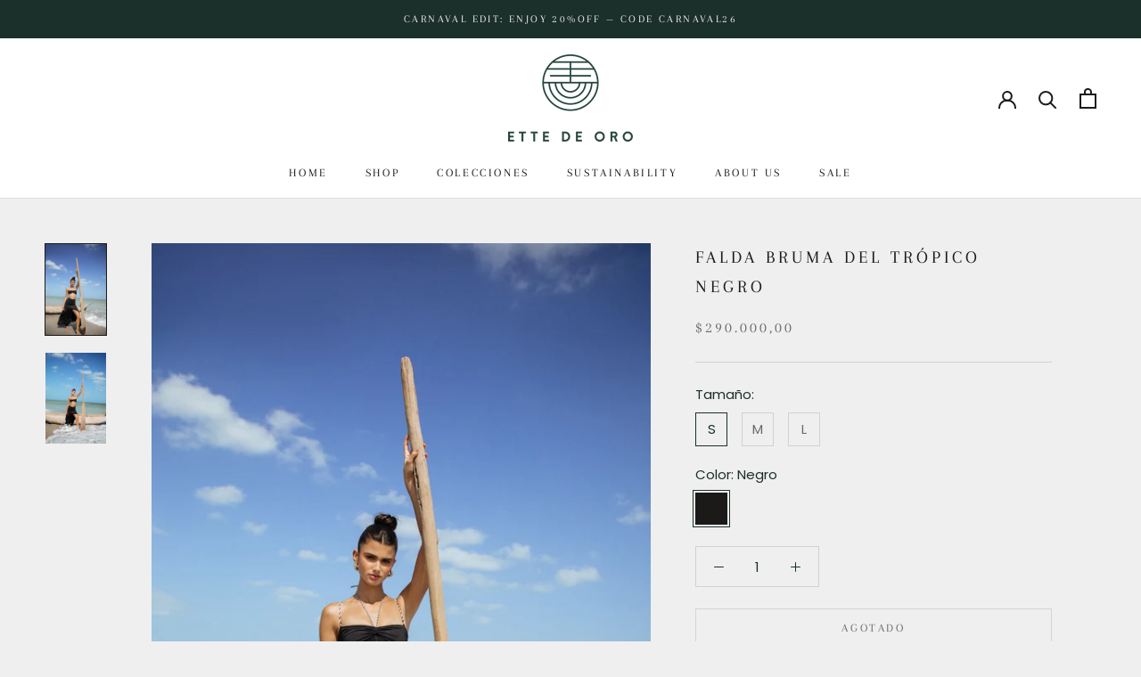

--- FILE ---
content_type: text/html; charset=utf-8
request_url: https://www.ettedeoro.com/products/falda-bruma-del-tropico-negro
body_size: 28915
content:
<!doctype html>

<html class="no-js" lang="es">
  <head>
 <!-- Google tag (gtag.js) -->
<script async src="https://www.googletagmanager.com/gtag/js?id=Tag_ID"></script>
<script>
 window.dataLayer = window.dataLayer || [];
 function gtag(){dataLayer.push(arguments);}
 gtag('js', new Date());
 gtag('config', 'Tag_ID');
</script>
    <meta charset="utf-8"> 
    <meta http-equiv="X-UA-Compatible" content="IE=edge,chrome=1">
    <meta name="viewport" content="width=device-width, initial-scale=1.0, height=device-height, minimum-scale=1.0, maximum-scale=1.0">
    <meta name="theme-color" content="">

    <title>
      Falda Bruma del Trópico Negro &ndash; Ette de Oro Colombia
    </title><meta name="description" content="Designer’s note. Falda con detalle drapeado en frente y caída en &#39;A&#39;. Pair it con el top &#39;Bruma del Trópico&#39; para un evening look perfecto. Detalles. Tiras entorchadas ajustables Hecho en Colombia La modelo mide 1.70 y usa talla S Support. Más preguntas? Escríbenos al chat o al correo info@ettedeoro.com y te ayudaremos"><link rel="canonical" href="https://www.ettedeoro.com/products/falda-bruma-del-tropico-negro"><link rel="shortcut icon" href="//www.ettedeoro.com/cdn/shop/files/Ette-De-Oro_Simbolo_Positivo_96x.png?v=1684522898" type="image/png"><meta property="og:type" content="product">
  <meta property="og:title" content="Falda Bruma del Trópico Negro"><meta property="og:image" content="http://www.ettedeoro.com/cdn/shop/files/IMG_5152_dd01daf7-0152-428b-8a8d-99595fd718f5.jpg?v=1684513270">
    <meta property="og:image:secure_url" content="https://www.ettedeoro.com/cdn/shop/files/IMG_5152_dd01daf7-0152-428b-8a8d-99595fd718f5.jpg?v=1684513270">
    <meta property="og:image:width" content="1333">
    <meta property="og:image:height" content="2000"><meta property="product:price:amount" content="290.000,00">
  <meta property="product:price:currency" content="COP"><meta property="og:description" content="Designer’s note. Falda con detalle drapeado en frente y caída en &#39;A&#39;. Pair it con el top &#39;Bruma del Trópico&#39; para un evening look perfecto. Detalles. Tiras entorchadas ajustables Hecho en Colombia La modelo mide 1.70 y usa talla S Support. Más preguntas? Escríbenos al chat o al correo info@ettedeoro.com y te ayudaremos"><meta property="og:url" content="https://www.ettedeoro.com/products/falda-bruma-del-tropico-negro">
<meta property="og:site_name" content="Ette de Oro Colombia"><meta name="twitter:card" content="summary"><meta name="twitter:title" content="Falda Bruma del Trópico Negro">
  <meta name="twitter:description" content="Designer’s note.



Falda con detalle drapeado en frente y caída en &#39;A&#39;. Pair it con el top &#39;Bruma del Trópico&#39; para un evening look perfecto.


Detalles. 










Tiras entorchadas ajustables
Hecho en Colombia
La modelo mide 1.70 y usa talla S





Support.





Más preguntas? Escríbenos al chat o al correo info@ettedeoro.com y te ayudaremos a encontrar tu talla lo más pronto posible.











">
  <meta name="twitter:image" content="https://www.ettedeoro.com/cdn/shop/files/IMG_5152_dd01daf7-0152-428b-8a8d-99595fd718f5_600x600_crop_center.jpg?v=1684513270">
    <style>
  @font-face {
  font-family: Arapey;
  font-weight: 400;
  font-style: normal;
  font-display: fallback;
  src: url("//www.ettedeoro.com/cdn/fonts/arapey/arapey_n4.f34340ab9c56baa7f8accf674e253407b725d12c.woff2") format("woff2"),
       url("//www.ettedeoro.com/cdn/fonts/arapey/arapey_n4.003d1426f62522643e43e1d3072a2e7d1ab78130.woff") format("woff");
}

  @font-face {
  font-family: Poppins;
  font-weight: 400;
  font-style: normal;
  font-display: fallback;
  src: url("//www.ettedeoro.com/cdn/fonts/poppins/poppins_n4.0ba78fa5af9b0e1a374041b3ceaadf0a43b41362.woff2") format("woff2"),
       url("//www.ettedeoro.com/cdn/fonts/poppins/poppins_n4.214741a72ff2596839fc9760ee7a770386cf16ca.woff") format("woff");
}


  @font-face {
  font-family: Poppins;
  font-weight: 700;
  font-style: normal;
  font-display: fallback;
  src: url("//www.ettedeoro.com/cdn/fonts/poppins/poppins_n7.56758dcf284489feb014a026f3727f2f20a54626.woff2") format("woff2"),
       url("//www.ettedeoro.com/cdn/fonts/poppins/poppins_n7.f34f55d9b3d3205d2cd6f64955ff4b36f0cfd8da.woff") format("woff");
}

  @font-face {
  font-family: Poppins;
  font-weight: 400;
  font-style: italic;
  font-display: fallback;
  src: url("//www.ettedeoro.com/cdn/fonts/poppins/poppins_i4.846ad1e22474f856bd6b81ba4585a60799a9f5d2.woff2") format("woff2"),
       url("//www.ettedeoro.com/cdn/fonts/poppins/poppins_i4.56b43284e8b52fc64c1fd271f289a39e8477e9ec.woff") format("woff");
}

  @font-face {
  font-family: Poppins;
  font-weight: 700;
  font-style: italic;
  font-display: fallback;
  src: url("//www.ettedeoro.com/cdn/fonts/poppins/poppins_i7.42fd71da11e9d101e1e6c7932199f925f9eea42d.woff2") format("woff2"),
       url("//www.ettedeoro.com/cdn/fonts/poppins/poppins_i7.ec8499dbd7616004e21155106d13837fff4cf556.woff") format("woff");
}


  :root {
    --heading-font-family : Arapey, serif;
    --heading-font-weight : 400;
    --heading-font-style  : normal;

    --text-font-family : Poppins, sans-serif;
    --text-font-weight : 400;
    --text-font-style  : normal;

    --base-text-font-size   : 15px;
    --default-text-font-size: 14px;--background          : #efefef;
    --background-rgb      : 239, 239, 239;
    --light-background    : #ffffff;
    --light-background-rgb: 255, 255, 255;
    --heading-color       : #1c1b1b;
    --text-color          : #1b2f2b;
    --text-color-rgb      : 27, 47, 43;
    --text-color-light    : #6a6a6a;
    --text-color-light-rgb: 106, 106, 106;
    --link-color          : #6a6a6a;
    --link-color-rgb      : 106, 106, 106;
    --border-color        : #cfd2d2;
    --border-color-rgb    : 207, 210, 210;

    --button-background    : #1c1b1b;
    --button-background-rgb: 28, 27, 27;
    --button-text-color    : #ffffff;

    --header-background       : #ffffff;
    --header-heading-color    : #1c1b1b;
    --header-light-text-color : #6a6a6a;
    --header-border-color     : #dddddd;

    --footer-background    : #ffffff;
    --footer-text-color    : #6a6a6a;
    --footer-heading-color : #1c1b1b;
    --footer-border-color  : #e9e9e9;

    --navigation-background      : #1c1b1b;
    --navigation-background-rgb  : 28, 27, 27;
    --navigation-text-color      : #ffffff;
    --navigation-text-color-light: rgba(255, 255, 255, 0.5);
    --navigation-border-color    : rgba(255, 255, 255, 0.25);

    --newsletter-popup-background     : #1c1b1b;
    --newsletter-popup-text-color     : #ffffff;
    --newsletter-popup-text-color-rgb : 255, 255, 255;

    --secondary-elements-background       : #1c1b1b;
    --secondary-elements-background-rgb   : 28, 27, 27;
    --secondary-elements-text-color       : #ffffff;
    --secondary-elements-text-color-light : rgba(255, 255, 255, 0.5);
    --secondary-elements-border-color     : rgba(255, 255, 255, 0.25);

    --product-sale-price-color    : #f94c43;
    --product-sale-price-color-rgb: 249, 76, 67;
    --product-star-rating: #f6a429;

    /* Shopify related variables */
    --payment-terms-background-color: #efefef;

    /* Products */

    --horizontal-spacing-four-products-per-row: 20px;
        --horizontal-spacing-two-products-per-row : 20px;

    --vertical-spacing-four-products-per-row: 40px;
        --vertical-spacing-two-products-per-row : 50px;

    /* Animation */
    --drawer-transition-timing: cubic-bezier(0.645, 0.045, 0.355, 1);
    --header-base-height: 80px; /* We set a default for browsers that do not support CSS variables */

    /* Cursors */
    --cursor-zoom-in-svg    : url(//www.ettedeoro.com/cdn/shop/t/2/assets/cursor-zoom-in.svg?v=170532930330058140181684411406);
    --cursor-zoom-in-2x-svg : url(//www.ettedeoro.com/cdn/shop/t/2/assets/cursor-zoom-in-2x.svg?v=56685658183649387561684411406);
  }
</style>

<script>
  // IE11 does not have support for CSS variables, so we have to polyfill them
  if (!(((window || {}).CSS || {}).supports && window.CSS.supports('(--a: 0)'))) {
    const script = document.createElement('script');
    script.type = 'text/javascript';
    script.src = 'https://cdn.jsdelivr.net/npm/css-vars-ponyfill@2';
    script.onload = function() {
      cssVars({});
    };

    document.getElementsByTagName('head')[0].appendChild(script);
  }
</script>

    <script>window.performance && window.performance.mark && window.performance.mark('shopify.content_for_header.start');</script><meta id="shopify-digital-wallet" name="shopify-digital-wallet" content="/76139266364/digital_wallets/dialog">
<link rel="alternate" hreflang="x-default" href="https://www.ettedeoro.com/products/falda-bruma-del-tropico-negro">
<link rel="alternate" hreflang="es" href="https://www.ettedeoro.com/products/falda-bruma-del-tropico-negro">
<link rel="alternate" hreflang="es-US" href="https://www.ettedeoro.com/es-us/products/falda-bruma-del-tropico-negro">
<link rel="alternate" type="application/json+oembed" href="https://www.ettedeoro.com/products/falda-bruma-del-tropico-negro.oembed">
<script async="async" src="/checkouts/internal/preloads.js?locale=es-CO"></script>
<script id="shopify-features" type="application/json">{"accessToken":"a9ef099773c3d4bcaff47a471510c86c","betas":["rich-media-storefront-analytics"],"domain":"www.ettedeoro.com","predictiveSearch":true,"shopId":76139266364,"locale":"es"}</script>
<script>var Shopify = Shopify || {};
Shopify.shop = "ettedoro.myshopify.com";
Shopify.locale = "es";
Shopify.currency = {"active":"COP","rate":"1.0"};
Shopify.country = "CO";
Shopify.theme = {"name":"ETTE 2023","id":150546022716,"schema_name":"Prestige","schema_version":"5.7.0","theme_store_id":null,"role":"main"};
Shopify.theme.handle = "null";
Shopify.theme.style = {"id":null,"handle":null};
Shopify.cdnHost = "www.ettedeoro.com/cdn";
Shopify.routes = Shopify.routes || {};
Shopify.routes.root = "/";</script>
<script type="module">!function(o){(o.Shopify=o.Shopify||{}).modules=!0}(window);</script>
<script>!function(o){function n(){var o=[];function n(){o.push(Array.prototype.slice.apply(arguments))}return n.q=o,n}var t=o.Shopify=o.Shopify||{};t.loadFeatures=n(),t.autoloadFeatures=n()}(window);</script>
<script id="shop-js-analytics" type="application/json">{"pageType":"product"}</script>
<script defer="defer" async type="module" src="//www.ettedeoro.com/cdn/shopifycloud/shop-js/modules/v2/client.init-shop-cart-sync_BauuRneq.es.esm.js"></script>
<script defer="defer" async type="module" src="//www.ettedeoro.com/cdn/shopifycloud/shop-js/modules/v2/chunk.common_JQpvZAPo.esm.js"></script>
<script defer="defer" async type="module" src="//www.ettedeoro.com/cdn/shopifycloud/shop-js/modules/v2/chunk.modal_Cc_JA9bg.esm.js"></script>
<script type="module">
  await import("//www.ettedeoro.com/cdn/shopifycloud/shop-js/modules/v2/client.init-shop-cart-sync_BauuRneq.es.esm.js");
await import("//www.ettedeoro.com/cdn/shopifycloud/shop-js/modules/v2/chunk.common_JQpvZAPo.esm.js");
await import("//www.ettedeoro.com/cdn/shopifycloud/shop-js/modules/v2/chunk.modal_Cc_JA9bg.esm.js");

  window.Shopify.SignInWithShop?.initShopCartSync?.({"fedCMEnabled":true,"windoidEnabled":true});

</script>
<script>(function() {
  var isLoaded = false;
  function asyncLoad() {
    if (isLoaded) return;
    isLoaded = true;
    var urls = ["https:\/\/cdn.nfcube.com\/instafeed-fb1fc506d29167ab586d9a242d56597a.js?shop=ettedoro.myshopify.com"];
    for (var i = 0; i < urls.length; i++) {
      var s = document.createElement('script');
      s.type = 'text/javascript';
      s.async = true;
      s.src = urls[i];
      var x = document.getElementsByTagName('script')[0];
      x.parentNode.insertBefore(s, x);
    }
  };
  if(window.attachEvent) {
    window.attachEvent('onload', asyncLoad);
  } else {
    window.addEventListener('load', asyncLoad, false);
  }
})();</script>
<script id="__st">var __st={"a":76139266364,"offset":-18000,"reqid":"a3e91f67-a2d1-4685-b01e-d438832893c2-1769537858","pageurl":"www.ettedeoro.com\/products\/falda-bruma-del-tropico-negro","u":"4a6b0c29e05b","p":"product","rtyp":"product","rid":8325652611388};</script>
<script>window.ShopifyPaypalV4VisibilityTracking = true;</script>
<script id="captcha-bootstrap">!function(){'use strict';const t='contact',e='account',n='new_comment',o=[[t,t],['blogs',n],['comments',n],[t,'customer']],c=[[e,'customer_login'],[e,'guest_login'],[e,'recover_customer_password'],[e,'create_customer']],r=t=>t.map((([t,e])=>`form[action*='/${t}']:not([data-nocaptcha='true']) input[name='form_type'][value='${e}']`)).join(','),a=t=>()=>t?[...document.querySelectorAll(t)].map((t=>t.form)):[];function s(){const t=[...o],e=r(t);return a(e)}const i='password',u='form_key',d=['recaptcha-v3-token','g-recaptcha-response','h-captcha-response',i],f=()=>{try{return window.sessionStorage}catch{return}},m='__shopify_v',_=t=>t.elements[u];function p(t,e,n=!1){try{const o=window.sessionStorage,c=JSON.parse(o.getItem(e)),{data:r}=function(t){const{data:e,action:n}=t;return t[m]||n?{data:e,action:n}:{data:t,action:n}}(c);for(const[e,n]of Object.entries(r))t.elements[e]&&(t.elements[e].value=n);n&&o.removeItem(e)}catch(o){console.error('form repopulation failed',{error:o})}}const l='form_type',E='cptcha';function T(t){t.dataset[E]=!0}const w=window,h=w.document,L='Shopify',v='ce_forms',y='captcha';let A=!1;((t,e)=>{const n=(g='f06e6c50-85a8-45c8-87d0-21a2b65856fe',I='https://cdn.shopify.com/shopifycloud/storefront-forms-hcaptcha/ce_storefront_forms_captcha_hcaptcha.v1.5.2.iife.js',D={infoText:'Protegido por hCaptcha',privacyText:'Privacidad',termsText:'Términos'},(t,e,n)=>{const o=w[L][v],c=o.bindForm;if(c)return c(t,g,e,D).then(n);var r;o.q.push([[t,g,e,D],n]),r=I,A||(h.body.append(Object.assign(h.createElement('script'),{id:'captcha-provider',async:!0,src:r})),A=!0)});var g,I,D;w[L]=w[L]||{},w[L][v]=w[L][v]||{},w[L][v].q=[],w[L][y]=w[L][y]||{},w[L][y].protect=function(t,e){n(t,void 0,e),T(t)},Object.freeze(w[L][y]),function(t,e,n,w,h,L){const[v,y,A,g]=function(t,e,n){const i=e?o:[],u=t?c:[],d=[...i,...u],f=r(d),m=r(i),_=r(d.filter((([t,e])=>n.includes(e))));return[a(f),a(m),a(_),s()]}(w,h,L),I=t=>{const e=t.target;return e instanceof HTMLFormElement?e:e&&e.form},D=t=>v().includes(t);t.addEventListener('submit',(t=>{const e=I(t);if(!e)return;const n=D(e)&&!e.dataset.hcaptchaBound&&!e.dataset.recaptchaBound,o=_(e),c=g().includes(e)&&(!o||!o.value);(n||c)&&t.preventDefault(),c&&!n&&(function(t){try{if(!f())return;!function(t){const e=f();if(!e)return;const n=_(t);if(!n)return;const o=n.value;o&&e.removeItem(o)}(t);const e=Array.from(Array(32),(()=>Math.random().toString(36)[2])).join('');!function(t,e){_(t)||t.append(Object.assign(document.createElement('input'),{type:'hidden',name:u})),t.elements[u].value=e}(t,e),function(t,e){const n=f();if(!n)return;const o=[...t.querySelectorAll(`input[type='${i}']`)].map((({name:t})=>t)),c=[...d,...o],r={};for(const[a,s]of new FormData(t).entries())c.includes(a)||(r[a]=s);n.setItem(e,JSON.stringify({[m]:1,action:t.action,data:r}))}(t,e)}catch(e){console.error('failed to persist form',e)}}(e),e.submit())}));const S=(t,e)=>{t&&!t.dataset[E]&&(n(t,e.some((e=>e===t))),T(t))};for(const o of['focusin','change'])t.addEventListener(o,(t=>{const e=I(t);D(e)&&S(e,y())}));const B=e.get('form_key'),M=e.get(l),P=B&&M;t.addEventListener('DOMContentLoaded',(()=>{const t=y();if(P)for(const e of t)e.elements[l].value===M&&p(e,B);[...new Set([...A(),...v().filter((t=>'true'===t.dataset.shopifyCaptcha))])].forEach((e=>S(e,t)))}))}(h,new URLSearchParams(w.location.search),n,t,e,['guest_login'])})(!0,!0)}();</script>
<script integrity="sha256-4kQ18oKyAcykRKYeNunJcIwy7WH5gtpwJnB7kiuLZ1E=" data-source-attribution="shopify.loadfeatures" defer="defer" src="//www.ettedeoro.com/cdn/shopifycloud/storefront/assets/storefront/load_feature-a0a9edcb.js" crossorigin="anonymous"></script>
<script data-source-attribution="shopify.dynamic_checkout.dynamic.init">var Shopify=Shopify||{};Shopify.PaymentButton=Shopify.PaymentButton||{isStorefrontPortableWallets:!0,init:function(){window.Shopify.PaymentButton.init=function(){};var t=document.createElement("script");t.src="https://www.ettedeoro.com/cdn/shopifycloud/portable-wallets/latest/portable-wallets.es.js",t.type="module",document.head.appendChild(t)}};
</script>
<script data-source-attribution="shopify.dynamic_checkout.buyer_consent">
  function portableWalletsHideBuyerConsent(e){var t=document.getElementById("shopify-buyer-consent"),n=document.getElementById("shopify-subscription-policy-button");t&&n&&(t.classList.add("hidden"),t.setAttribute("aria-hidden","true"),n.removeEventListener("click",e))}function portableWalletsShowBuyerConsent(e){var t=document.getElementById("shopify-buyer-consent"),n=document.getElementById("shopify-subscription-policy-button");t&&n&&(t.classList.remove("hidden"),t.removeAttribute("aria-hidden"),n.addEventListener("click",e))}window.Shopify?.PaymentButton&&(window.Shopify.PaymentButton.hideBuyerConsent=portableWalletsHideBuyerConsent,window.Shopify.PaymentButton.showBuyerConsent=portableWalletsShowBuyerConsent);
</script>
<script>
  function portableWalletsCleanup(e){e&&e.src&&console.error("Failed to load portable wallets script "+e.src);var t=document.querySelectorAll("shopify-accelerated-checkout .shopify-payment-button__skeleton, shopify-accelerated-checkout-cart .wallet-cart-button__skeleton"),e=document.getElementById("shopify-buyer-consent");for(let e=0;e<t.length;e++)t[e].remove();e&&e.remove()}function portableWalletsNotLoadedAsModule(e){e instanceof ErrorEvent&&"string"==typeof e.message&&e.message.includes("import.meta")&&"string"==typeof e.filename&&e.filename.includes("portable-wallets")&&(window.removeEventListener("error",portableWalletsNotLoadedAsModule),window.Shopify.PaymentButton.failedToLoad=e,"loading"===document.readyState?document.addEventListener("DOMContentLoaded",window.Shopify.PaymentButton.init):window.Shopify.PaymentButton.init())}window.addEventListener("error",portableWalletsNotLoadedAsModule);
</script>

<script type="module" src="https://www.ettedeoro.com/cdn/shopifycloud/portable-wallets/latest/portable-wallets.es.js" onError="portableWalletsCleanup(this)" crossorigin="anonymous"></script>
<script nomodule>
  document.addEventListener("DOMContentLoaded", portableWalletsCleanup);
</script>

<script id='scb4127' type='text/javascript' async='' src='https://www.ettedeoro.com/cdn/shopifycloud/privacy-banner/storefront-banner.js'></script><link id="shopify-accelerated-checkout-styles" rel="stylesheet" media="screen" href="https://www.ettedeoro.com/cdn/shopifycloud/portable-wallets/latest/accelerated-checkout-backwards-compat.css" crossorigin="anonymous">
<style id="shopify-accelerated-checkout-cart">
        #shopify-buyer-consent {
  margin-top: 1em;
  display: inline-block;
  width: 100%;
}

#shopify-buyer-consent.hidden {
  display: none;
}

#shopify-subscription-policy-button {
  background: none;
  border: none;
  padding: 0;
  text-decoration: underline;
  font-size: inherit;
  cursor: pointer;
}

#shopify-subscription-policy-button::before {
  box-shadow: none;
}

      </style>

<script>window.performance && window.performance.mark && window.performance.mark('shopify.content_for_header.end');</script>

    <link rel="stylesheet" href="//www.ettedeoro.com/cdn/shop/t/2/assets/theme.css?v=62441372190441597211684411395">

    <script>// This allows to expose several variables to the global scope, to be used in scripts
      window.theme = {
        pageType: "product",
        moneyFormat: "${{amount_with_comma_separator}}",
        moneyWithCurrencyFormat: "${{amount_with_comma_separator}} COP",
        currencyCodeEnabled: false,
        productImageSize: "tall",
        searchMode: "product,article",
        showPageTransition: false,
        showElementStaggering: true,
        showImageZooming: true
      };

      window.routes = {
        rootUrl: "\/",
        rootUrlWithoutSlash: '',
        cartUrl: "\/cart",
        cartAddUrl: "\/cart\/add",
        cartChangeUrl: "\/cart\/change",
        searchUrl: "\/search",
        productRecommendationsUrl: "\/recommendations\/products"
      };

      window.languages = {
        cartAddNote: "Añadir una nota de pedido",
        cartEditNote: "Editar nota de pedido",
        productImageLoadingError: "Esta imagen no pudo ser cargada. Intente volver a cargar la página.",
        productFormAddToCart: "Añadir al carrito",
        productFormUnavailable: "No disponible",
        productFormSoldOut: "Agotado",
        shippingEstimatorOneResult: "1 opción disponible",
        shippingEstimatorMoreResults: "{{count}} opciones disponibles:",
        shippingEstimatorNoResults: "No se pudo encontrar ningún envío"
      };

      window.lazySizesConfig = {
        loadHidden: false,
        hFac: 0.5,
        expFactor: 2,
        ricTimeout: 150,
        lazyClass: 'Image--lazyLoad',
        loadingClass: 'Image--lazyLoading',
        loadedClass: 'Image--lazyLoaded'
      };

      document.documentElement.className = document.documentElement.className.replace('no-js', 'js');
      document.documentElement.style.setProperty('--window-height', window.innerHeight + 'px');

      // We do a quick detection of some features (we could use Modernizr but for so little...)
      (function() {
        document.documentElement.className += ((window.CSS && window.CSS.supports('(position: sticky) or (position: -webkit-sticky)')) ? ' supports-sticky' : ' no-supports-sticky');
        document.documentElement.className += (window.matchMedia('(-moz-touch-enabled: 1), (hover: none)')).matches ? ' no-supports-hover' : ' supports-hover';
      }());

      
    </script>

    <script src="//www.ettedeoro.com/cdn/shop/t/2/assets/lazysizes.min.js?v=174358363404432586981684411395" async></script><script src="//www.ettedeoro.com/cdn/shop/t/2/assets/libs.min.js?v=26178543184394469741684411395" defer></script>
    <script src="//www.ettedeoro.com/cdn/shop/t/2/assets/theme.js?v=116291210821653663351684411395" defer></script>
    <script src="//www.ettedeoro.com/cdn/shop/t/2/assets/custom.js?v=183944157590872491501684411395" defer></script>

    <script>
      (function () {
        window.onpageshow = function() {
          if (window.theme.showPageTransition) {
            var pageTransition = document.querySelector('.PageTransition');

            if (pageTransition) {
              pageTransition.style.visibility = 'visible';
              pageTransition.style.opacity = '0';
            }
          }

          // When the page is loaded from the cache, we have to reload the cart content
          document.documentElement.dispatchEvent(new CustomEvent('cart:refresh', {
            bubbles: true
          }));
        };
      })();
    </script>

    
  <script type="application/ld+json">
  {
    "@context": "http://schema.org",
    "@type": "Product",
    "offers": [{
          "@type": "Offer",
          "name": "S \/ Negro",
          "availability":"https://schema.org/OutOfStock",
          "price": 290000.0,
          "priceCurrency": "COP",
          "priceValidUntil": "2026-02-06","url": "/products/falda-bruma-del-tropico-negro?variant=47821181190460"
        },
{
          "@type": "Offer",
          "name": "M \/ Negro",
          "availability":"https://schema.org/OutOfStock",
          "price": 290000.0,
          "priceCurrency": "COP",
          "priceValidUntil": "2026-02-06","url": "/products/falda-bruma-del-tropico-negro?variant=47821181223228"
        },
{
          "@type": "Offer",
          "name": "L \/ Negro",
          "availability":"https://schema.org/OutOfStock",
          "price": 290000.0,
          "priceCurrency": "COP",
          "priceValidUntil": "2026-02-06","url": "/products/falda-bruma-del-tropico-negro?variant=47821181255996"
        }
],
    "brand": {
      "name": "ETTEDORO"
    },
    "name": "Falda Bruma del Trópico Negro",
    "description": "Designer’s note.\n\n\n\nFalda con detalle drapeado en frente y caída en 'A'. Pair it con el top 'Bruma del Trópico' para un evening look perfecto.\n\n\nDetalles. \n\n\n\n\n\n\n\n\n\n\nTiras entorchadas ajustables\nHecho en Colombia\nLa modelo mide 1.70 y usa talla S\n\n\n\n\n\nSupport.\n\n\n\n\n\nMás preguntas? Escríbenos al chat o al correo info@ettedeoro.com y te ayudaremos a encontrar tu talla lo más pronto posible.\n\n\n\n\n\n\n\n\n\n\n\n",
    "category": "",
    "url": "/products/falda-bruma-del-tropico-negro",
    "sku": "",
    "image": {
      "@type": "ImageObject",
      "url": "https://www.ettedeoro.com/cdn/shop/files/IMG_5152_dd01daf7-0152-428b-8a8d-99595fd718f5_1024x.jpg?v=1684513270",
      "image": "https://www.ettedeoro.com/cdn/shop/files/IMG_5152_dd01daf7-0152-428b-8a8d-99595fd718f5_1024x.jpg?v=1684513270",
      "name": "Falda Bruma del Trópico Negro",
      "width": "1024",
      "height": "1024"
    }
  }
  </script>



  <script type="application/ld+json">
  {
    "@context": "http://schema.org",
    "@type": "BreadcrumbList",
  "itemListElement": [{
      "@type": "ListItem",
      "position": 1,
      "name": "Home",
      "item": "https://www.ettedeoro.com"
    },{
          "@type": "ListItem",
          "position": 2,
          "name": "Falda Bruma del Trópico Negro",
          "item": "https://www.ettedeoro.com/products/falda-bruma-del-tropico-negro"
        }]
  }
  </script>

  <!-- BEGIN app block: shopify://apps/fontify/blocks/app-embed/334490e2-2153-4a2e-a452-e90bdeffa3cc --><link rel="preconnect" href="https://cdn.nitroapps.co" crossorigin=""><!-- shop nitro_fontify metafields --><style type="text/css" id="nitro-fontify" >
</style>
<script>
    console.log(null);
    console.log(null);
  </script><script
  type="text/javascript"
  id="fontify-scripts"
>
  
  (function () {
    // Prevent duplicate execution
    if (window.fontifyScriptInitialized) {
      return;
    }
    window.fontifyScriptInitialized = true;

    if (window.opener) {
      // Remove existing listener if any before adding new one
      if (window.fontifyMessageListener) {
        window.removeEventListener('message', window.fontifyMessageListener, false);
      }

      function watchClosedWindow() {
        let itv = setInterval(function () {
          if (!window.opener || window.opener.closed) {
            clearInterval(itv);
            window.close();
          }
        }, 1000);
      }

      // Helper function to inject scripts and links from vite-tag content
      function injectScript(encodedContent) {
        

        // Decode HTML entities
        const tempTextarea = document.createElement('textarea');
        tempTextarea.innerHTML = encodedContent;
        const viteContent = tempTextarea.value;

        // Parse HTML content
        const tempDiv = document.createElement('div');
        tempDiv.innerHTML = viteContent;

        // Track duplicates within tempDiv only
        const scriptIds = new Set();
        const scriptSrcs = new Set();
        const linkKeys = new Set();

        // Helper to clone element attributes
        function cloneAttributes(source, target) {
          Array.from(source.attributes).forEach(function(attr) {
            if (attr.name === 'crossorigin') {
              target.crossOrigin = attr.value;
            } else {
              target.setAttribute(attr.name, attr.value);
            }
          });
          if (source.textContent) {
            target.textContent = source.textContent;
          }
        }

        // Inject scripts (filter duplicates within tempDiv)
        tempDiv.querySelectorAll('script').forEach(function(script) {
          const scriptId = script.getAttribute('id');
          const scriptSrc = script.getAttribute('src');

          // Skip if duplicate in tempDiv
          if ((scriptId && scriptIds.has(scriptId)) || (scriptSrc && scriptSrcs.has(scriptSrc))) {
            return;
          }

          // Track script
          if (scriptId) scriptIds.add(scriptId);
          if (scriptSrc) scriptSrcs.add(scriptSrc);

          // Clone and inject
          const newScript = document.createElement('script');
          cloneAttributes(script, newScript);

          document.head.appendChild(newScript);
        });

        // Inject links (filter duplicates within tempDiv)
        tempDiv.querySelectorAll('link').forEach(function(link) {
          const linkHref = link.getAttribute('href');
          const linkRel = link.getAttribute('rel') || '';
          const key = linkHref + '|' + linkRel;

          // Skip if duplicate in tempDiv
          if (linkHref && linkKeys.has(key)) {
            return;
          }

          // Track link
          if (linkHref) linkKeys.add(key);

          // Clone and inject
          const newLink = document.createElement('link');
          cloneAttributes(link, newLink);
          document.head.appendChild(newLink);
        });
      }

      // Function to apply preview font data


      function receiveMessage(event) {
        watchClosedWindow();
        if (event.data.action == 'fontify_ready') {
          console.log('fontify_ready');
          injectScript(`&lt;!-- BEGIN app snippet: vite-tag --&gt;


  &lt;script src=&quot;https://cdn.shopify.com/extensions/019bafe3-77e1-7e6a-87b2-cbeff3e5cd6f/fontify-polaris-11/assets/main-B3V8Mu2P.js&quot; type=&quot;module&quot; crossorigin=&quot;anonymous&quot;&gt;&lt;/script&gt;

&lt;!-- END app snippet --&gt;
  &lt;!-- BEGIN app snippet: vite-tag --&gt;


  &lt;link href=&quot;//cdn.shopify.com/extensions/019bafe3-77e1-7e6a-87b2-cbeff3e5cd6f/fontify-polaris-11/assets/main-GVRB1u2d.css&quot; rel=&quot;stylesheet&quot; type=&quot;text/css&quot; media=&quot;all&quot; /&gt;

&lt;!-- END app snippet --&gt;
`);

        } else if (event.data.action == 'font_audit_ready') {
          injectScript(`&lt;!-- BEGIN app snippet: vite-tag --&gt;


  &lt;script src=&quot;https://cdn.shopify.com/extensions/019bafe3-77e1-7e6a-87b2-cbeff3e5cd6f/fontify-polaris-11/assets/audit-DDeWPAiq.js&quot; type=&quot;module&quot; crossorigin=&quot;anonymous&quot;&gt;&lt;/script&gt;

&lt;!-- END app snippet --&gt;
  &lt;!-- BEGIN app snippet: vite-tag --&gt;


  &lt;link href=&quot;//cdn.shopify.com/extensions/019bafe3-77e1-7e6a-87b2-cbeff3e5cd6f/fontify-polaris-11/assets/audit-CNr6hPle.css&quot; rel=&quot;stylesheet&quot; type=&quot;text/css&quot; media=&quot;all&quot; /&gt;

&lt;!-- END app snippet --&gt;
`);

        } else if (event.data.action == 'preview_font_data') {
          const fontData = event?.data || null;
          window.fontifyPreviewData = fontData;
          injectScript(`&lt;!-- BEGIN app snippet: vite-tag --&gt;


  &lt;script src=&quot;https://cdn.shopify.com/extensions/019bafe3-77e1-7e6a-87b2-cbeff3e5cd6f/fontify-polaris-11/assets/preview-CH6oXAfY.js&quot; type=&quot;module&quot; crossorigin=&quot;anonymous&quot;&gt;&lt;/script&gt;

&lt;!-- END app snippet --&gt;
`);
        }
      }

      // Store reference to listener for cleanup
      window.fontifyMessageListener = receiveMessage;
      window.addEventListener('message', receiveMessage, false);

      // Send init message when window is opened from opener
      if (window.opener) {
        window.opener.postMessage({ action: `${window.name}_init`, data: JSON.parse(JSON.stringify({})) }, '*');
      }
    }
  })();
</script>


<!-- END app block --><!-- BEGIN app block: shopify://apps/mercado-pago-antifraud-plus/blocks/embed-block/b19ea721-f94a-4308-bee5-0057c043bac5 -->
<!-- BEGIN app snippet: send-melidata-report --><script>
  const MLD_IS_DEV = false;
  const CART_TOKEN_KEY = 'cartToken';
  const USER_SESSION_ID_KEY = 'pf_user_session_id';
  const EVENT_TYPE = 'event';
  const MLD_PLATFORM_NAME = 'shopify';
  const PLATFORM_VERSION = '1.0.0';
  const MLD_PLUGIN_VERSION = '0.1.0';
  const NAVIGATION_DATA_PATH = 'pf/navigation_data';
  const MELIDATA_TRACKS_URL = 'https://api.mercadopago.com/v1/plugins/melidata/tracks';
  const BUSINESS_NAME = 'mercadopago';
  const MLD_MELI_SESSION_ID_KEY = 'meli_session_id';
  const EVENT_NAME = 'navigation_data'

  const SEND_MELIDATA_REPORT_NAME = MLD_IS_DEV ? 'send_melidata_report_test' : 'send_melidata_report';
  const SUCCESS_SENDING_MELIDATA_REPORT_VALUE = 'SUCCESS_SENDING_MELIDATA_REPORT';
  const FAILED_SENDING_MELIDATA_REPORT_VALUE = 'FAILED_SENDING_MELIDATA_REPORT';

  const userAgent = navigator.userAgent;
  const startTime = Date.now();
  const deviceId = sessionStorage.getItem(MLD_MELI_SESSION_ID_KEY) ?? '';
  const cartToken = localStorage.getItem(CART_TOKEN_KEY) ?? '';
  const userSessionId = generateUserSessionId();
  const shopId = __st?.a ?? '';
  const shopUrl = Shopify?.shop ?? '';
  const country = Shopify?.country ?? '';

  const siteIdMap = {
    BR: 'MLB',
    MX: 'MLM',
    CO: 'MCO',
    CL: 'MLC',
    UY: 'MLU',
    PE: 'MPE',
    AR: 'MLA',
  };

  function getSiteId() {
    return siteIdMap[country] ?? 'MLB';
  }

  function detectBrowser() {
    switch (true) {
      case /Edg/.test(userAgent):
        return 'Microsoft Edge';
      case /Chrome/.test(userAgent) && !/Edg/.test(userAgent):
        return 'Chrome';
      case /Firefox/.test(userAgent):
        return 'Firefox';
      case /Safari/.test(userAgent) && !/Chrome/.test(userAgent):
        return 'Safari';
      case /Opera/.test(userAgent) || /OPR/.test(userAgent):
        return 'Opera';
      case /Trident/.test(userAgent) || /MSIE/.test(userAgent):
        return 'Internet Explorer';
      case /Edge/.test(userAgent):
        return 'Microsoft Edge (Legacy)';
      default:
        return 'Unknown';
    }
  }

  function detectDevice() {
    switch (true) {
      case /android/i.test(userAgent):
        return '/mobile/android';
      case /iPad|iPhone|iPod/.test(userAgent):
        return '/mobile/ios';
      case /mobile/i.test(userAgent):
        return '/mobile';
      default:
        return '/web/desktop';
    }
  }

  function getPageTimeCount() {
    const endTime = Date.now();
    const timeSpent = endTime - startTime;
    return timeSpent;
  }

  function buildURLPath(fullUrl) {
    try {
      const url = new URL(fullUrl);
      return url.pathname;
    } catch (error) {
      return '';
    }
  }

  function generateUUID() {
    return 'pf-' + Date.now() + '-' + Math.random().toString(36).substring(2, 9);
  }

  function generateUserSessionId() {
    const uuid = generateUUID();
    const userSessionId = sessionStorage.getItem(USER_SESSION_ID_KEY);
    if (!userSessionId) {
      sessionStorage.setItem(USER_SESSION_ID_KEY, uuid);
      return uuid;
    }
    return userSessionId;
  }

  function sendMelidataReport() {
    try {
      const payload = {
        platform: {
          name: MLD_PLATFORM_NAME,
          version: PLATFORM_VERSION,
          uri: '/',
          location: '/',
        },
        plugin: {
          version: MLD_PLUGIN_VERSION,
        },
        user: {
          uid: userSessionId,
        },
        application: {
          business: BUSINESS_NAME,
          site_id: getSiteId(),
          version: PLATFORM_VERSION,
        },
        device: {
          platform: detectDevice(),
        },
        events: [
          {
            path: NAVIGATION_DATA_PATH,
            id: userSessionId,
            type: EVENT_TYPE,
            user_local_timestamp: new Date().toISOString(),
            metadata_type: EVENT_TYPE,
            metadata: {
              event: {
                element: 'window',
                action: 'load',
                target: 'body',
                label: EVENT_NAME,
              },
              configs: [
                {
                  config_name: 'page_time',
                  new_value: getPageTimeCount().toString(),
                },
                {
                  config_name: 'shop',
                  new_value: shopUrl,
                },
                {
                  config_name: 'shop_id',
                  new_value: String(shopId),
                },
                {
                  config_name: 'pf_user_session_id',
                  new_value: userSessionId,
                },
                {
                  config_name: 'current_page',
                  new_value: location.pathname,
                },
                {
                  config_name: 'last_page',
                  new_value: buildURLPath(document.referrer),
                },
                {
                  config_name: 'is_device_generated',
                  new_value: String(!!deviceId),
                },
                {
                  config_name: 'browser',
                  new_value: detectBrowser(),
                },
                {
                  config_name: 'cart_token',
                  new_value: cartToken.slice(1, -1),
                },
              ],
            },
          },
        ],
      };

      const success = navigator.sendBeacon(MELIDATA_TRACKS_URL, JSON.stringify(payload));
      if (success) {
        registerDatadogEvent(SEND_MELIDATA_REPORT_NAME, SUCCESS_SENDING_MELIDATA_REPORT_VALUE, `[${EVENT_NAME}]`, shopUrl);
      } else {
        registerDatadogEvent(SEND_MELIDATA_REPORT_NAME, FAILED_SENDING_MELIDATA_REPORT_VALUE, `[${EVENT_NAME}]`, shopUrl);
      }
    } catch (error) {
      registerDatadogEvent(SEND_MELIDATA_REPORT_NAME, FAILED_SENDING_MELIDATA_REPORT_VALUE, `[${EVENT_NAME}]: ${error}`, shopUrl);
    }
  }
  window.addEventListener('beforeunload', sendMelidataReport);
</script><!-- END app snippet -->
<!-- END app block --><script src="https://cdn.shopify.com/extensions/019a9885-5cb8-7f04-b0fb-8a9d5cdad1c0/mercadopago-pf-app-132/assets/generate-meli-session-id.js" type="text/javascript" defer="defer"></script>
<link href="https://monorail-edge.shopifysvc.com" rel="dns-prefetch">
<script>(function(){if ("sendBeacon" in navigator && "performance" in window) {try {var session_token_from_headers = performance.getEntriesByType('navigation')[0].serverTiming.find(x => x.name == '_s').description;} catch {var session_token_from_headers = undefined;}var session_cookie_matches = document.cookie.match(/_shopify_s=([^;]*)/);var session_token_from_cookie = session_cookie_matches && session_cookie_matches.length === 2 ? session_cookie_matches[1] : "";var session_token = session_token_from_headers || session_token_from_cookie || "";function handle_abandonment_event(e) {var entries = performance.getEntries().filter(function(entry) {return /monorail-edge.shopifysvc.com/.test(entry.name);});if (!window.abandonment_tracked && entries.length === 0) {window.abandonment_tracked = true;var currentMs = Date.now();var navigation_start = performance.timing.navigationStart;var payload = {shop_id: 76139266364,url: window.location.href,navigation_start,duration: currentMs - navigation_start,session_token,page_type: "product"};window.navigator.sendBeacon("https://monorail-edge.shopifysvc.com/v1/produce", JSON.stringify({schema_id: "online_store_buyer_site_abandonment/1.1",payload: payload,metadata: {event_created_at_ms: currentMs,event_sent_at_ms: currentMs}}));}}window.addEventListener('pagehide', handle_abandonment_event);}}());</script>
<script id="web-pixels-manager-setup">(function e(e,d,r,n,o){if(void 0===o&&(o={}),!Boolean(null===(a=null===(i=window.Shopify)||void 0===i?void 0:i.analytics)||void 0===a?void 0:a.replayQueue)){var i,a;window.Shopify=window.Shopify||{};var t=window.Shopify;t.analytics=t.analytics||{};var s=t.analytics;s.replayQueue=[],s.publish=function(e,d,r){return s.replayQueue.push([e,d,r]),!0};try{self.performance.mark("wpm:start")}catch(e){}var l=function(){var e={modern:/Edge?\/(1{2}[4-9]|1[2-9]\d|[2-9]\d{2}|\d{4,})\.\d+(\.\d+|)|Firefox\/(1{2}[4-9]|1[2-9]\d|[2-9]\d{2}|\d{4,})\.\d+(\.\d+|)|Chrom(ium|e)\/(9{2}|\d{3,})\.\d+(\.\d+|)|(Maci|X1{2}).+ Version\/(15\.\d+|(1[6-9]|[2-9]\d|\d{3,})\.\d+)([,.]\d+|)( \(\w+\)|)( Mobile\/\w+|) Safari\/|Chrome.+OPR\/(9{2}|\d{3,})\.\d+\.\d+|(CPU[ +]OS|iPhone[ +]OS|CPU[ +]iPhone|CPU IPhone OS|CPU iPad OS)[ +]+(15[._]\d+|(1[6-9]|[2-9]\d|\d{3,})[._]\d+)([._]\d+|)|Android:?[ /-](13[3-9]|1[4-9]\d|[2-9]\d{2}|\d{4,})(\.\d+|)(\.\d+|)|Android.+Firefox\/(13[5-9]|1[4-9]\d|[2-9]\d{2}|\d{4,})\.\d+(\.\d+|)|Android.+Chrom(ium|e)\/(13[3-9]|1[4-9]\d|[2-9]\d{2}|\d{4,})\.\d+(\.\d+|)|SamsungBrowser\/([2-9]\d|\d{3,})\.\d+/,legacy:/Edge?\/(1[6-9]|[2-9]\d|\d{3,})\.\d+(\.\d+|)|Firefox\/(5[4-9]|[6-9]\d|\d{3,})\.\d+(\.\d+|)|Chrom(ium|e)\/(5[1-9]|[6-9]\d|\d{3,})\.\d+(\.\d+|)([\d.]+$|.*Safari\/(?![\d.]+ Edge\/[\d.]+$))|(Maci|X1{2}).+ Version\/(10\.\d+|(1[1-9]|[2-9]\d|\d{3,})\.\d+)([,.]\d+|)( \(\w+\)|)( Mobile\/\w+|) Safari\/|Chrome.+OPR\/(3[89]|[4-9]\d|\d{3,})\.\d+\.\d+|(CPU[ +]OS|iPhone[ +]OS|CPU[ +]iPhone|CPU IPhone OS|CPU iPad OS)[ +]+(10[._]\d+|(1[1-9]|[2-9]\d|\d{3,})[._]\d+)([._]\d+|)|Android:?[ /-](13[3-9]|1[4-9]\d|[2-9]\d{2}|\d{4,})(\.\d+|)(\.\d+|)|Mobile Safari.+OPR\/([89]\d|\d{3,})\.\d+\.\d+|Android.+Firefox\/(13[5-9]|1[4-9]\d|[2-9]\d{2}|\d{4,})\.\d+(\.\d+|)|Android.+Chrom(ium|e)\/(13[3-9]|1[4-9]\d|[2-9]\d{2}|\d{4,})\.\d+(\.\d+|)|Android.+(UC? ?Browser|UCWEB|U3)[ /]?(15\.([5-9]|\d{2,})|(1[6-9]|[2-9]\d|\d{3,})\.\d+)\.\d+|SamsungBrowser\/(5\.\d+|([6-9]|\d{2,})\.\d+)|Android.+MQ{2}Browser\/(14(\.(9|\d{2,})|)|(1[5-9]|[2-9]\d|\d{3,})(\.\d+|))(\.\d+|)|K[Aa][Ii]OS\/(3\.\d+|([4-9]|\d{2,})\.\d+)(\.\d+|)/},d=e.modern,r=e.legacy,n=navigator.userAgent;return n.match(d)?"modern":n.match(r)?"legacy":"unknown"}(),u="modern"===l?"modern":"legacy",c=(null!=n?n:{modern:"",legacy:""})[u],f=function(e){return[e.baseUrl,"/wpm","/b",e.hashVersion,"modern"===e.buildTarget?"m":"l",".js"].join("")}({baseUrl:d,hashVersion:r,buildTarget:u}),m=function(e){var d=e.version,r=e.bundleTarget,n=e.surface,o=e.pageUrl,i=e.monorailEndpoint;return{emit:function(e){var a=e.status,t=e.errorMsg,s=(new Date).getTime(),l=JSON.stringify({metadata:{event_sent_at_ms:s},events:[{schema_id:"web_pixels_manager_load/3.1",payload:{version:d,bundle_target:r,page_url:o,status:a,surface:n,error_msg:t},metadata:{event_created_at_ms:s}}]});if(!i)return console&&console.warn&&console.warn("[Web Pixels Manager] No Monorail endpoint provided, skipping logging."),!1;try{return self.navigator.sendBeacon.bind(self.navigator)(i,l)}catch(e){}var u=new XMLHttpRequest;try{return u.open("POST",i,!0),u.setRequestHeader("Content-Type","text/plain"),u.send(l),!0}catch(e){return console&&console.warn&&console.warn("[Web Pixels Manager] Got an unhandled error while logging to Monorail."),!1}}}}({version:r,bundleTarget:l,surface:e.surface,pageUrl:self.location.href,monorailEndpoint:e.monorailEndpoint});try{o.browserTarget=l,function(e){var d=e.src,r=e.async,n=void 0===r||r,o=e.onload,i=e.onerror,a=e.sri,t=e.scriptDataAttributes,s=void 0===t?{}:t,l=document.createElement("script"),u=document.querySelector("head"),c=document.querySelector("body");if(l.async=n,l.src=d,a&&(l.integrity=a,l.crossOrigin="anonymous"),s)for(var f in s)if(Object.prototype.hasOwnProperty.call(s,f))try{l.dataset[f]=s[f]}catch(e){}if(o&&l.addEventListener("load",o),i&&l.addEventListener("error",i),u)u.appendChild(l);else{if(!c)throw new Error("Did not find a head or body element to append the script");c.appendChild(l)}}({src:f,async:!0,onload:function(){if(!function(){var e,d;return Boolean(null===(d=null===(e=window.Shopify)||void 0===e?void 0:e.analytics)||void 0===d?void 0:d.initialized)}()){var d=window.webPixelsManager.init(e)||void 0;if(d){var r=window.Shopify.analytics;r.replayQueue.forEach((function(e){var r=e[0],n=e[1],o=e[2];d.publishCustomEvent(r,n,o)})),r.replayQueue=[],r.publish=d.publishCustomEvent,r.visitor=d.visitor,r.initialized=!0}}},onerror:function(){return m.emit({status:"failed",errorMsg:"".concat(f," has failed to load")})},sri:function(e){var d=/^sha384-[A-Za-z0-9+/=]+$/;return"string"==typeof e&&d.test(e)}(c)?c:"",scriptDataAttributes:o}),m.emit({status:"loading"})}catch(e){m.emit({status:"failed",errorMsg:(null==e?void 0:e.message)||"Unknown error"})}}})({shopId: 76139266364,storefrontBaseUrl: "https://www.ettedeoro.com",extensionsBaseUrl: "https://extensions.shopifycdn.com/cdn/shopifycloud/web-pixels-manager",monorailEndpoint: "https://monorail-edge.shopifysvc.com/unstable/produce_batch",surface: "storefront-renderer",enabledBetaFlags: ["2dca8a86"],webPixelsConfigList: [{"id":"1513849148","configuration":"{\"shopUrl\":\"ettedoro.myshopify.com\"}","eventPayloadVersion":"v1","runtimeContext":"STRICT","scriptVersion":"c581e5437ee132f6ac1ad175a6693233","type":"APP","apiClientId":109149454337,"privacyPurposes":["ANALYTICS","MARKETING","SALE_OF_DATA"],"dataSharingAdjustments":{"protectedCustomerApprovalScopes":["read_customer_personal_data"]}},{"id":"833880380","configuration":"{\"config\":\"{\\\"pixel_id\\\":\\\"G-HZ40SSDXMK\\\",\\\"gtag_events\\\":[{\\\"type\\\":\\\"purchase\\\",\\\"action_label\\\":\\\"G-HZ40SSDXMK\\\"},{\\\"type\\\":\\\"page_view\\\",\\\"action_label\\\":\\\"G-HZ40SSDXMK\\\"},{\\\"type\\\":\\\"view_item\\\",\\\"action_label\\\":\\\"G-HZ40SSDXMK\\\"},{\\\"type\\\":\\\"search\\\",\\\"action_label\\\":\\\"G-HZ40SSDXMK\\\"},{\\\"type\\\":\\\"add_to_cart\\\",\\\"action_label\\\":\\\"G-HZ40SSDXMK\\\"},{\\\"type\\\":\\\"begin_checkout\\\",\\\"action_label\\\":\\\"G-HZ40SSDXMK\\\"},{\\\"type\\\":\\\"add_payment_info\\\",\\\"action_label\\\":\\\"G-HZ40SSDXMK\\\"}],\\\"enable_monitoring_mode\\\":false}\"}","eventPayloadVersion":"v1","runtimeContext":"OPEN","scriptVersion":"b2a88bafab3e21179ed38636efcd8a93","type":"APP","apiClientId":1780363,"privacyPurposes":[],"dataSharingAdjustments":{"protectedCustomerApprovalScopes":["read_customer_address","read_customer_email","read_customer_name","read_customer_personal_data","read_customer_phone"]}},{"id":"402456892","configuration":"{\"pixel_id\":\"324079010458044\",\"pixel_type\":\"facebook_pixel\",\"metaapp_system_user_token\":\"-\"}","eventPayloadVersion":"v1","runtimeContext":"OPEN","scriptVersion":"ca16bc87fe92b6042fbaa3acc2fbdaa6","type":"APP","apiClientId":2329312,"privacyPurposes":["ANALYTICS","MARKETING","SALE_OF_DATA"],"dataSharingAdjustments":{"protectedCustomerApprovalScopes":["read_customer_address","read_customer_email","read_customer_name","read_customer_personal_data","read_customer_phone"]}},{"id":"shopify-app-pixel","configuration":"{}","eventPayloadVersion":"v1","runtimeContext":"STRICT","scriptVersion":"0450","apiClientId":"shopify-pixel","type":"APP","privacyPurposes":["ANALYTICS","MARKETING"]},{"id":"shopify-custom-pixel","eventPayloadVersion":"v1","runtimeContext":"LAX","scriptVersion":"0450","apiClientId":"shopify-pixel","type":"CUSTOM","privacyPurposes":["ANALYTICS","MARKETING"]}],isMerchantRequest: false,initData: {"shop":{"name":"Ette de Oro Colombia","paymentSettings":{"currencyCode":"COP"},"myshopifyDomain":"ettedoro.myshopify.com","countryCode":"CO","storefrontUrl":"https:\/\/www.ettedeoro.com"},"customer":null,"cart":null,"checkout":null,"productVariants":[{"price":{"amount":290000.0,"currencyCode":"COP"},"product":{"title":"Falda Bruma del Trópico Negro","vendor":"ETTEDORO","id":"8325652611388","untranslatedTitle":"Falda Bruma del Trópico Negro","url":"\/products\/falda-bruma-del-tropico-negro","type":""},"id":"47821181190460","image":{"src":"\/\/www.ettedeoro.com\/cdn\/shop\/files\/IMG_5152_dd01daf7-0152-428b-8a8d-99595fd718f5.jpg?v=1684513270"},"sku":"","title":"S \/ Negro","untranslatedTitle":"S \/ Negro"},{"price":{"amount":290000.0,"currencyCode":"COP"},"product":{"title":"Falda Bruma del Trópico Negro","vendor":"ETTEDORO","id":"8325652611388","untranslatedTitle":"Falda Bruma del Trópico Negro","url":"\/products\/falda-bruma-del-tropico-negro","type":""},"id":"47821181223228","image":{"src":"\/\/www.ettedeoro.com\/cdn\/shop\/files\/IMG_5152_dd01daf7-0152-428b-8a8d-99595fd718f5.jpg?v=1684513270"},"sku":"","title":"M \/ Negro","untranslatedTitle":"M \/ Negro"},{"price":{"amount":290000.0,"currencyCode":"COP"},"product":{"title":"Falda Bruma del Trópico Negro","vendor":"ETTEDORO","id":"8325652611388","untranslatedTitle":"Falda Bruma del Trópico Negro","url":"\/products\/falda-bruma-del-tropico-negro","type":""},"id":"47821181255996","image":{"src":"\/\/www.ettedeoro.com\/cdn\/shop\/files\/IMG_5152_dd01daf7-0152-428b-8a8d-99595fd718f5.jpg?v=1684513270"},"sku":"","title":"L \/ Negro","untranslatedTitle":"L \/ Negro"}],"purchasingCompany":null},},"https://www.ettedeoro.com/cdn","fcfee988w5aeb613cpc8e4bc33m6693e112",{"modern":"","legacy":""},{"shopId":"76139266364","storefrontBaseUrl":"https:\/\/www.ettedeoro.com","extensionBaseUrl":"https:\/\/extensions.shopifycdn.com\/cdn\/shopifycloud\/web-pixels-manager","surface":"storefront-renderer","enabledBetaFlags":"[\"2dca8a86\"]","isMerchantRequest":"false","hashVersion":"fcfee988w5aeb613cpc8e4bc33m6693e112","publish":"custom","events":"[[\"page_viewed\",{}],[\"product_viewed\",{\"productVariant\":{\"price\":{\"amount\":290000.0,\"currencyCode\":\"COP\"},\"product\":{\"title\":\"Falda Bruma del Trópico Negro\",\"vendor\":\"ETTEDORO\",\"id\":\"8325652611388\",\"untranslatedTitle\":\"Falda Bruma del Trópico Negro\",\"url\":\"\/products\/falda-bruma-del-tropico-negro\",\"type\":\"\"},\"id\":\"47821181190460\",\"image\":{\"src\":\"\/\/www.ettedeoro.com\/cdn\/shop\/files\/IMG_5152_dd01daf7-0152-428b-8a8d-99595fd718f5.jpg?v=1684513270\"},\"sku\":\"\",\"title\":\"S \/ Negro\",\"untranslatedTitle\":\"S \/ Negro\"}}]]"});</script><script>
  window.ShopifyAnalytics = window.ShopifyAnalytics || {};
  window.ShopifyAnalytics.meta = window.ShopifyAnalytics.meta || {};
  window.ShopifyAnalytics.meta.currency = 'COP';
  var meta = {"product":{"id":8325652611388,"gid":"gid:\/\/shopify\/Product\/8325652611388","vendor":"ETTEDORO","type":"","handle":"falda-bruma-del-tropico-negro","variants":[{"id":47821181190460,"price":29000000,"name":"Falda Bruma del Trópico Negro - S \/ Negro","public_title":"S \/ Negro","sku":""},{"id":47821181223228,"price":29000000,"name":"Falda Bruma del Trópico Negro - M \/ Negro","public_title":"M \/ Negro","sku":""},{"id":47821181255996,"price":29000000,"name":"Falda Bruma del Trópico Negro - L \/ Negro","public_title":"L \/ Negro","sku":""}],"remote":false},"page":{"pageType":"product","resourceType":"product","resourceId":8325652611388,"requestId":"a3e91f67-a2d1-4685-b01e-d438832893c2-1769537858"}};
  for (var attr in meta) {
    window.ShopifyAnalytics.meta[attr] = meta[attr];
  }
</script>
<script class="analytics">
  (function () {
    var customDocumentWrite = function(content) {
      var jquery = null;

      if (window.jQuery) {
        jquery = window.jQuery;
      } else if (window.Checkout && window.Checkout.$) {
        jquery = window.Checkout.$;
      }

      if (jquery) {
        jquery('body').append(content);
      }
    };

    var hasLoggedConversion = function(token) {
      if (token) {
        return document.cookie.indexOf('loggedConversion=' + token) !== -1;
      }
      return false;
    }

    var setCookieIfConversion = function(token) {
      if (token) {
        var twoMonthsFromNow = new Date(Date.now());
        twoMonthsFromNow.setMonth(twoMonthsFromNow.getMonth() + 2);

        document.cookie = 'loggedConversion=' + token + '; expires=' + twoMonthsFromNow;
      }
    }

    var trekkie = window.ShopifyAnalytics.lib = window.trekkie = window.trekkie || [];
    if (trekkie.integrations) {
      return;
    }
    trekkie.methods = [
      'identify',
      'page',
      'ready',
      'track',
      'trackForm',
      'trackLink'
    ];
    trekkie.factory = function(method) {
      return function() {
        var args = Array.prototype.slice.call(arguments);
        args.unshift(method);
        trekkie.push(args);
        return trekkie;
      };
    };
    for (var i = 0; i < trekkie.methods.length; i++) {
      var key = trekkie.methods[i];
      trekkie[key] = trekkie.factory(key);
    }
    trekkie.load = function(config) {
      trekkie.config = config || {};
      trekkie.config.initialDocumentCookie = document.cookie;
      var first = document.getElementsByTagName('script')[0];
      var script = document.createElement('script');
      script.type = 'text/javascript';
      script.onerror = function(e) {
        var scriptFallback = document.createElement('script');
        scriptFallback.type = 'text/javascript';
        scriptFallback.onerror = function(error) {
                var Monorail = {
      produce: function produce(monorailDomain, schemaId, payload) {
        var currentMs = new Date().getTime();
        var event = {
          schema_id: schemaId,
          payload: payload,
          metadata: {
            event_created_at_ms: currentMs,
            event_sent_at_ms: currentMs
          }
        };
        return Monorail.sendRequest("https://" + monorailDomain + "/v1/produce", JSON.stringify(event));
      },
      sendRequest: function sendRequest(endpointUrl, payload) {
        // Try the sendBeacon API
        if (window && window.navigator && typeof window.navigator.sendBeacon === 'function' && typeof window.Blob === 'function' && !Monorail.isIos12()) {
          var blobData = new window.Blob([payload], {
            type: 'text/plain'
          });

          if (window.navigator.sendBeacon(endpointUrl, blobData)) {
            return true;
          } // sendBeacon was not successful

        } // XHR beacon

        var xhr = new XMLHttpRequest();

        try {
          xhr.open('POST', endpointUrl);
          xhr.setRequestHeader('Content-Type', 'text/plain');
          xhr.send(payload);
        } catch (e) {
          console.log(e);
        }

        return false;
      },
      isIos12: function isIos12() {
        return window.navigator.userAgent.lastIndexOf('iPhone; CPU iPhone OS 12_') !== -1 || window.navigator.userAgent.lastIndexOf('iPad; CPU OS 12_') !== -1;
      }
    };
    Monorail.produce('monorail-edge.shopifysvc.com',
      'trekkie_storefront_load_errors/1.1',
      {shop_id: 76139266364,
      theme_id: 150546022716,
      app_name: "storefront",
      context_url: window.location.href,
      source_url: "//www.ettedeoro.com/cdn/s/trekkie.storefront.a804e9514e4efded663580eddd6991fcc12b5451.min.js"});

        };
        scriptFallback.async = true;
        scriptFallback.src = '//www.ettedeoro.com/cdn/s/trekkie.storefront.a804e9514e4efded663580eddd6991fcc12b5451.min.js';
        first.parentNode.insertBefore(scriptFallback, first);
      };
      script.async = true;
      script.src = '//www.ettedeoro.com/cdn/s/trekkie.storefront.a804e9514e4efded663580eddd6991fcc12b5451.min.js';
      first.parentNode.insertBefore(script, first);
    };
    trekkie.load(
      {"Trekkie":{"appName":"storefront","development":false,"defaultAttributes":{"shopId":76139266364,"isMerchantRequest":null,"themeId":150546022716,"themeCityHash":"18070981406363397237","contentLanguage":"es","currency":"COP","eventMetadataId":"b832ecad-c92a-45d4-a607-25a4c5387723"},"isServerSideCookieWritingEnabled":true,"monorailRegion":"shop_domain","enabledBetaFlags":["65f19447"]},"Session Attribution":{},"S2S":{"facebookCapiEnabled":true,"source":"trekkie-storefront-renderer","apiClientId":580111}}
    );

    var loaded = false;
    trekkie.ready(function() {
      if (loaded) return;
      loaded = true;

      window.ShopifyAnalytics.lib = window.trekkie;

      var originalDocumentWrite = document.write;
      document.write = customDocumentWrite;
      try { window.ShopifyAnalytics.merchantGoogleAnalytics.call(this); } catch(error) {};
      document.write = originalDocumentWrite;

      window.ShopifyAnalytics.lib.page(null,{"pageType":"product","resourceType":"product","resourceId":8325652611388,"requestId":"a3e91f67-a2d1-4685-b01e-d438832893c2-1769537858","shopifyEmitted":true});

      var match = window.location.pathname.match(/checkouts\/(.+)\/(thank_you|post_purchase)/)
      var token = match? match[1]: undefined;
      if (!hasLoggedConversion(token)) {
        setCookieIfConversion(token);
        window.ShopifyAnalytics.lib.track("Viewed Product",{"currency":"COP","variantId":47821181190460,"productId":8325652611388,"productGid":"gid:\/\/shopify\/Product\/8325652611388","name":"Falda Bruma del Trópico Negro - S \/ Negro","price":"290000.00","sku":"","brand":"ETTEDORO","variant":"S \/ Negro","category":"","nonInteraction":true,"remote":false},undefined,undefined,{"shopifyEmitted":true});
      window.ShopifyAnalytics.lib.track("monorail:\/\/trekkie_storefront_viewed_product\/1.1",{"currency":"COP","variantId":47821181190460,"productId":8325652611388,"productGid":"gid:\/\/shopify\/Product\/8325652611388","name":"Falda Bruma del Trópico Negro - S \/ Negro","price":"290000.00","sku":"","brand":"ETTEDORO","variant":"S \/ Negro","category":"","nonInteraction":true,"remote":false,"referer":"https:\/\/www.ettedeoro.com\/products\/falda-bruma-del-tropico-negro"});
      }
    });


        var eventsListenerScript = document.createElement('script');
        eventsListenerScript.async = true;
        eventsListenerScript.src = "//www.ettedeoro.com/cdn/shopifycloud/storefront/assets/shop_events_listener-3da45d37.js";
        document.getElementsByTagName('head')[0].appendChild(eventsListenerScript);

})();</script>
<script
  defer
  src="https://www.ettedeoro.com/cdn/shopifycloud/perf-kit/shopify-perf-kit-3.0.4.min.js"
  data-application="storefront-renderer"
  data-shop-id="76139266364"
  data-render-region="gcp-us-central1"
  data-page-type="product"
  data-theme-instance-id="150546022716"
  data-theme-name="Prestige"
  data-theme-version="5.7.0"
  data-monorail-region="shop_domain"
  data-resource-timing-sampling-rate="10"
  data-shs="true"
  data-shs-beacon="true"
  data-shs-export-with-fetch="true"
  data-shs-logs-sample-rate="1"
  data-shs-beacon-endpoint="https://www.ettedeoro.com/api/collect"
></script>
</head><body class="prestige--v4 features--heading-normal features--heading-uppercase features--show-button-transition features--show-image-zooming features--show-element-staggering  template-product"><svg class="u-visually-hidden">
      <linearGradient id="rating-star-gradient-half">
        <stop offset="50%" stop-color="var(--product-star-rating)" />
        <stop offset="50%" stop-color="var(--text-color-light)" />
      </linearGradient>
    </svg>

    <a class="PageSkipLink u-visually-hidden" href="#main">Saltar al contenido</a>
    <span class="LoadingBar"></span>
    <div class="PageOverlay"></div><div id="shopify-section-popup" class="shopify-section"></div>
    <div id="shopify-section-sidebar-menu" class="shopify-section"><section id="sidebar-menu" class="SidebarMenu Drawer Drawer--small Drawer--fromLeft" aria-hidden="true" data-section-id="sidebar-menu" data-section-type="sidebar-menu">
    <header class="Drawer__Header" data-drawer-animated-left>
      <button class="Drawer__Close Icon-Wrapper--clickable" data-action="close-drawer" data-drawer-id="sidebar-menu" aria-label="Cerrar "><svg class="Icon Icon--close " role="presentation" viewBox="0 0 16 14">
      <path d="M15 0L1 14m14 0L1 0" stroke="currentColor" fill="none" fill-rule="evenodd"></path>
    </svg></button>
    </header>

    <div class="Drawer__Content">
      <div class="Drawer__Main" data-drawer-animated-left data-scrollable>
        <div class="Drawer__Container">
          <nav class="SidebarMenu__Nav SidebarMenu__Nav--primary" aria-label="Barra navegación lateral"><div class="Collapsible"><a href="/" class="Collapsible__Button Heading Link Link--primary u-h6">HOME</a></div><div class="Collapsible"><button class="Collapsible__Button Heading u-h6" data-action="toggle-collapsible" aria-expanded="false">SHOP<span class="Collapsible__Plus"></span>
                  </button>

                  <div class="Collapsible__Inner">
                    <div class="Collapsible__Content"><div class="Collapsible"><a href="/collections/tops" class="Collapsible__Button Heading Text--subdued Link Link--primary u-h7">BIKINI TOPS</a></div><div class="Collapsible"><a href="/collections/bottoms" class="Collapsible__Button Heading Text--subdued Link Link--primary u-h7">BIKINI BOTTOMS</a></div><div class="Collapsible"><a href="/collections/one-pieces" class="Collapsible__Button Heading Text--subdued Link Link--primary u-h7">ONE PIECES</a></div><div class="Collapsible"><a href="/collections/dresses" class="Collapsible__Button Heading Text--subdued Link Link--primary u-h7">DRESSES</a></div><div class="Collapsible"><a href="/collections/tops-1" class="Collapsible__Button Heading Text--subdued Link Link--primary u-h7">TOPS</a></div><div class="Collapsible"><a href="/collections/bottoms-resort" class="Collapsible__Button Heading Text--subdued Link Link--primary u-h7">BOTTOMS</a></div><div class="Collapsible"><a href="/collections/knitwear" class="Collapsible__Button Heading Text--subdued Link Link--primary u-h7">KNITWEAR</a></div><div class="Collapsible"><a href="/collections/accesories" class="Collapsible__Button Heading Text--subdued Link Link--primary u-h7">ACCESORIES</a></div><div class="Collapsible"><a href="/collections/sale" class="Collapsible__Button Heading Text--subdued Link Link--primary u-h7">SALE</a></div></div>
                  </div></div><div class="Collapsible"><button class="Collapsible__Button Heading u-h6" data-action="toggle-collapsible" aria-expanded="false">COLECCIONES<span class="Collapsible__Plus"></span>
                  </button>

                  <div class="Collapsible__Inner">
                    <div class="Collapsible__Content"><div class="Collapsible"><a href="/collections/carnaval26" class="Collapsible__Button Heading Text--subdued Link Link--primary u-h7">CARNAVAL EDIT</a></div><div class="Collapsible"><a href="/collections/1001-noches-de-oro" class="Collapsible__Button Heading Text--subdued Link Link--primary u-h7">1001 NOCHES DE ORO R26</a></div><div class="Collapsible"><a href="/collections/erase-un-verano" class="Collapsible__Button Heading Text--subdued Link Link--primary u-h7">ÉRASE UN VERANO HS25</a></div><div class="Collapsible"><a href="/collections/nativa" class="Collapsible__Button Heading Text--subdued Link Link--primary u-h7">NATIVA R25</a></div><div class="Collapsible"><a href="/collections/seres" class="Collapsible__Button Heading Text--subdued Link Link--primary u-h7">SERES HS24</a></div><div class="Collapsible"><a href="/collections/nautilus" class="Collapsible__Button Heading Text--subdued Link Link--primary u-h7">HOLIDAY DROP</a></div><div class="Collapsible"><a href="/collections/volver-volver-resort-24" class="Collapsible__Button Heading Text--subdued Link Link--primary u-h7">VOLVER, VOLVER R24</a></div><div class="Collapsible"><a href="/pages/genesis" class="Collapsible__Button Heading Text--subdued Link Link--primary u-h7">GÉNESIS</a></div><div class="Collapsible"><a href="/pages/naufraga-de-un-sueno" class="Collapsible__Button Heading Text--subdued Link Link--primary u-h7">NÁUFRAGA DE UN SUEÑO R23</a></div></div>
                  </div></div><div class="Collapsible"><button class="Collapsible__Button Heading u-h6" data-action="toggle-collapsible" aria-expanded="false">SUSTAINABILITY<span class="Collapsible__Plus"></span>
                  </button>

                  <div class="Collapsible__Inner">
                    <div class="Collapsible__Content"><div class="Collapsible"><a href="/pages/econyl" class="Collapsible__Button Heading Text--subdued Link Link--primary u-h7">ECONYL</a></div></div>
                  </div></div><div class="Collapsible"><a href="/pages/about-us" class="Collapsible__Button Heading Link Link--primary u-h6">ABOUT US</a></div><div class="Collapsible"><a href="/collections/sale" class="Collapsible__Button Heading Link Link--primary u-h6">SALE</a></div></nav><nav class="SidebarMenu__Nav SidebarMenu__Nav--secondary">
            <ul class="Linklist Linklist--spacingLoose"><li class="Linklist__Item">
                  <a href="/account" class="Text--subdued Link Link--primary">Cuenta</a>
                </li></ul>
          </nav>
        </div>
      </div><aside class="Drawer__Footer" data-drawer-animated-bottom><ul class="SidebarMenu__Social HorizontalList HorizontalList--spacingFill">
    <li class="HorizontalList__Item">
      <a href="https://www.instagram.com/ettedeoro/" class="Link Link--primary" target="_blank" rel="noopener" aria-label="Instagram">
        <span class="Icon-Wrapper--clickable"><svg class="Icon Icon--instagram " role="presentation" viewBox="0 0 32 32">
      <path d="M15.994 2.886c4.273 0 4.775.019 6.464.095 1.562.07 2.406.33 2.971.552.749.292 1.283.635 1.841 1.194s.908 1.092 1.194 1.841c.216.565.483 1.41.552 2.971.076 1.689.095 2.19.095 6.464s-.019 4.775-.095 6.464c-.07 1.562-.33 2.406-.552 2.971-.292.749-.635 1.283-1.194 1.841s-1.092.908-1.841 1.194c-.565.216-1.41.483-2.971.552-1.689.076-2.19.095-6.464.095s-4.775-.019-6.464-.095c-1.562-.07-2.406-.33-2.971-.552-.749-.292-1.283-.635-1.841-1.194s-.908-1.092-1.194-1.841c-.216-.565-.483-1.41-.552-2.971-.076-1.689-.095-2.19-.095-6.464s.019-4.775.095-6.464c.07-1.562.33-2.406.552-2.971.292-.749.635-1.283 1.194-1.841s1.092-.908 1.841-1.194c.565-.216 1.41-.483 2.971-.552 1.689-.083 2.19-.095 6.464-.095zm0-2.883c-4.343 0-4.889.019-6.597.095-1.702.076-2.864.349-3.879.743-1.054.406-1.943.959-2.832 1.848S1.251 4.473.838 5.521C.444 6.537.171 7.699.095 9.407.019 11.109 0 11.655 0 15.997s.019 4.889.095 6.597c.076 1.702.349 2.864.743 3.886.406 1.054.959 1.943 1.848 2.832s1.784 1.435 2.832 1.848c1.016.394 2.178.667 3.886.743s2.248.095 6.597.095 4.889-.019 6.597-.095c1.702-.076 2.864-.349 3.886-.743 1.054-.406 1.943-.959 2.832-1.848s1.435-1.784 1.848-2.832c.394-1.016.667-2.178.743-3.886s.095-2.248.095-6.597-.019-4.889-.095-6.597c-.076-1.702-.349-2.864-.743-3.886-.406-1.054-.959-1.943-1.848-2.832S27.532 1.247 26.484.834C25.468.44 24.306.167 22.598.091c-1.714-.07-2.26-.089-6.603-.089zm0 7.778c-4.533 0-8.216 3.676-8.216 8.216s3.683 8.216 8.216 8.216 8.216-3.683 8.216-8.216-3.683-8.216-8.216-8.216zm0 13.549c-2.946 0-5.333-2.387-5.333-5.333s2.387-5.333 5.333-5.333 5.333 2.387 5.333 5.333-2.387 5.333-5.333 5.333zM26.451 7.457c0 1.059-.858 1.917-1.917 1.917s-1.917-.858-1.917-1.917c0-1.059.858-1.917 1.917-1.917s1.917.858 1.917 1.917z"></path>
    </svg></span>
      </a>
    </li>

    

  </ul>

</aside></div>
</section>

</div>
<div id="sidebar-cart" class="Drawer Drawer--fromRight" aria-hidden="true" data-section-id="cart" data-section-type="cart" data-section-settings='{
  "type": "drawer",
  "itemCount": 0,
  "drawer": true,
  "hasShippingEstimator": false
}'>
  <div class="Drawer__Header Drawer__Header--bordered Drawer__Container">
      <span class="Drawer__Title Heading u-h4">Carrito</span>

      <button class="Drawer__Close Icon-Wrapper--clickable" data-action="close-drawer" data-drawer-id="sidebar-cart" aria-label="Cerrar carrito"><svg class="Icon Icon--close " role="presentation" viewBox="0 0 16 14">
      <path d="M15 0L1 14m14 0L1 0" stroke="currentColor" fill="none" fill-rule="evenodd"></path>
    </svg></button>
  </div>

  <form class="Cart Drawer__Content" action="/cart" method="POST" novalidate>
    <div class="Drawer__Main" data-scrollable><p class="Cart__Empty Heading u-h5">Su carrito está vacío</p></div></form>
</div>
<div class="PageContainer">
      <div id="shopify-section-announcement" class="shopify-section"><section id="section-announcement" data-section-id="announcement" data-section-type="announcement-bar">
      <div class="AnnouncementBar">
        <div class="AnnouncementBar__Wrapper">
          <p class="AnnouncementBar__Content Heading"><a href="/collections/carnaval26">CARNAVAL EDIT: Enjoy 20%OFF — code carnaval26</a></p>
        </div>
      </div>
    </section>

    <style>
      #section-announcement {
        background: #1b2f2b;
        color: #efefef;
      }
    </style>

    <script>
      document.documentElement.style.setProperty('--announcement-bar-height', document.getElementById('shopify-section-announcement').offsetHeight + 'px');
    </script></div>
      <div id="shopify-section-header" class="shopify-section shopify-section--header"><div id="Search" class="Search" aria-hidden="true">
  <div class="Search__Inner">
    <div class="Search__SearchBar">
      <form action="/search" name="GET" role="search" class="Search__Form">
        <div class="Search__InputIconWrapper">
          <span class="hidden-tablet-and-up"><svg class="Icon Icon--search " role="presentation" viewBox="0 0 18 17">
      <g transform="translate(1 1)" stroke="currentColor" fill="none" fill-rule="evenodd" stroke-linecap="square">
        <path d="M16 16l-5.0752-5.0752"></path>
        <circle cx="6.4" cy="6.4" r="6.4"></circle>
      </g>
    </svg></span>
          <span class="hidden-phone"><svg class="Icon Icon--search-desktop " role="presentation" viewBox="0 0 21 21">
      <g transform="translate(1 1)" stroke="currentColor" stroke-width="2" fill="none" fill-rule="evenodd" stroke-linecap="square">
        <path d="M18 18l-5.7096-5.7096"></path>
        <circle cx="7.2" cy="7.2" r="7.2"></circle>
      </g>
    </svg></span>
        </div>

        <input type="search" class="Search__Input Heading" name="q" autocomplete="off" autocorrect="off" autocapitalize="off" aria-label="Buscar" placeholder="Buscar" autofocus>
        <input type="hidden" name="type" value="product">
      </form>

      <button class="Search__Close Link Link--primary" data-action="close-search" aria-label="Cerrar búsqueda"><svg class="Icon Icon--close " role="presentation" viewBox="0 0 16 14">
      <path d="M15 0L1 14m14 0L1 0" stroke="currentColor" fill="none" fill-rule="evenodd"></path>
    </svg></button>
    </div>

    <div class="Search__Results" aria-hidden="true"><div class="PageLayout PageLayout--breakLap">
          <div class="PageLayout__Section"></div>
          <div class="PageLayout__Section PageLayout__Section--secondary"></div>
        </div></div>
  </div>
</div><header id="section-header"
        class="Header Header--center Header--initialized  Header--withIcons"
        data-section-id="header"
        data-section-type="header"
        data-section-settings='{
  "navigationStyle": "center",
  "hasTransparentHeader": false,
  "isSticky": true
}'
        role="banner">
  <div class="Header__Wrapper">
    <div class="Header__FlexItem Header__FlexItem--fill">
      <button class="Header__Icon Icon-Wrapper Icon-Wrapper--clickable hidden-desk" aria-expanded="false" data-action="open-drawer" data-drawer-id="sidebar-menu" aria-label="Abrir navegador">
        <span class="hidden-tablet-and-up"><svg class="Icon Icon--nav " role="presentation" viewBox="0 0 20 14">
      <path d="M0 14v-1h20v1H0zm0-7.5h20v1H0v-1zM0 0h20v1H0V0z" fill="currentColor"></path>
    </svg></span>
        <span class="hidden-phone"><svg class="Icon Icon--nav-desktop " role="presentation" viewBox="0 0 24 16">
      <path d="M0 15.985v-2h24v2H0zm0-9h24v2H0v-2zm0-7h24v2H0v-2z" fill="currentColor"></path>
    </svg></span>
      </button><nav class="Header__MainNav hidden-pocket hidden-lap" aria-label="Barra navegación">
          <ul class="HorizontalList HorizontalList--spacingExtraLoose"><li class="HorizontalList__Item " >
                <a href="/" class="Heading u-h6">HOME<span class="Header__LinkSpacer">HOME</span></a></li><li class="HorizontalList__Item " aria-haspopup="true">
                <a href="/collections/shop-all" class="Heading u-h6">SHOP</a><div class="DropdownMenu" aria-hidden="true">
                    <ul class="Linklist"><li class="Linklist__Item" >
                          <a href="/collections/tops" class="Link Link--secondary">BIKINI TOPS </a></li><li class="Linklist__Item" >
                          <a href="/collections/bottoms" class="Link Link--secondary">BIKINI BOTTOMS </a></li><li class="Linklist__Item" >
                          <a href="/collections/one-pieces" class="Link Link--secondary">ONE PIECES </a></li><li class="Linklist__Item" >
                          <a href="/collections/dresses" class="Link Link--secondary">DRESSES </a></li><li class="Linklist__Item" >
                          <a href="/collections/tops-1" class="Link Link--secondary">TOPS </a></li><li class="Linklist__Item" >
                          <a href="/collections/bottoms-resort" class="Link Link--secondary">BOTTOMS </a></li><li class="Linklist__Item" >
                          <a href="/collections/knitwear" class="Link Link--secondary">KNITWEAR </a></li><li class="Linklist__Item" >
                          <a href="/collections/accesories" class="Link Link--secondary">ACCESORIES </a></li><li class="Linklist__Item" >
                          <a href="/collections/sale" class="Link Link--secondary">SALE </a></li></ul>
                  </div></li><li class="HorizontalList__Item " aria-haspopup="true">
                <a href="/collections" class="Heading u-h6">COLECCIONES</a><div class="DropdownMenu" aria-hidden="true">
                    <ul class="Linklist"><li class="Linklist__Item" >
                          <a href="/collections/carnaval26" class="Link Link--secondary">CARNAVAL EDIT </a></li><li class="Linklist__Item" >
                          <a href="/collections/1001-noches-de-oro" class="Link Link--secondary">1001 NOCHES DE ORO R26 </a></li><li class="Linklist__Item" >
                          <a href="/collections/erase-un-verano" class="Link Link--secondary">ÉRASE UN VERANO HS25 </a></li><li class="Linklist__Item" >
                          <a href="/collections/nativa" class="Link Link--secondary">NATIVA R25 </a></li><li class="Linklist__Item" >
                          <a href="/collections/seres" class="Link Link--secondary">SERES HS24 </a></li><li class="Linklist__Item" >
                          <a href="/collections/nautilus" class="Link Link--secondary">HOLIDAY DROP </a></li><li class="Linklist__Item" >
                          <a href="/collections/volver-volver-resort-24" class="Link Link--secondary">VOLVER, VOLVER R24 </a></li><li class="Linklist__Item" >
                          <a href="/pages/genesis" class="Link Link--secondary">GÉNESIS </a></li><li class="Linklist__Item" >
                          <a href="/pages/naufraga-de-un-sueno" class="Link Link--secondary">NÁUFRAGA DE UN SUEÑO R23 </a></li></ul>
                  </div></li><li class="HorizontalList__Item " aria-haspopup="true">
                <a href="/pages/sustentabilidad" class="Heading u-h6">SUSTAINABILITY</a><div class="DropdownMenu" aria-hidden="true">
                    <ul class="Linklist"><li class="Linklist__Item" >
                          <a href="/pages/econyl" class="Link Link--secondary">ECONYL </a></li></ul>
                  </div></li><li class="HorizontalList__Item " >
                <a href="/pages/about-us" class="Heading u-h6">ABOUT US<span class="Header__LinkSpacer">ABOUT US</span></a></li><li class="HorizontalList__Item " >
                <a href="/collections/sale" class="Heading u-h6">SALE<span class="Header__LinkSpacer">SALE</span></a></li></ul>
        </nav></div><div class="Header__FlexItem Header__FlexItem--logo"><div class="Header__Logo"><a href="/" class="Header__LogoLink"><img class="Header__LogoImage Header__LogoImage--primary"
               src="//www.ettedeoro.com/cdn/shop/files/ETTE_DE_ORO_140x.png?v=1684412358"
               srcset="//www.ettedeoro.com/cdn/shop/files/ETTE_DE_ORO_140x.png?v=1684412358 1x, //www.ettedeoro.com/cdn/shop/files/ETTE_DE_ORO_140x@2x.png?v=1684412358 2x"
               width="1332"
               height="929"
               alt="Ette de Oro Colombia"></a></div></div>

    <div class="Header__FlexItem Header__FlexItem--fill"><a href="/account" class="Header__Icon Icon-Wrapper Icon-Wrapper--clickable hidden-phone"><svg class="Icon Icon--account " role="presentation" viewBox="0 0 20 20">
      <g transform="translate(1 1)" stroke="currentColor" stroke-width="2" fill="none" fill-rule="evenodd" stroke-linecap="square">
        <path d="M0 18c0-4.5188182 3.663-8.18181818 8.18181818-8.18181818h1.63636364C14.337 9.81818182 18 13.4811818 18 18"></path>
        <circle cx="9" cy="4.90909091" r="4.90909091"></circle>
      </g>
    </svg></a><a href="/search" class="Header__Icon Icon-Wrapper Icon-Wrapper--clickable " data-action="toggle-search" aria-label="Buscar">
        <span class="hidden-tablet-and-up"><svg class="Icon Icon--search " role="presentation" viewBox="0 0 18 17">
      <g transform="translate(1 1)" stroke="currentColor" fill="none" fill-rule="evenodd" stroke-linecap="square">
        <path d="M16 16l-5.0752-5.0752"></path>
        <circle cx="6.4" cy="6.4" r="6.4"></circle>
      </g>
    </svg></span>
        <span class="hidden-phone"><svg class="Icon Icon--search-desktop " role="presentation" viewBox="0 0 21 21">
      <g transform="translate(1 1)" stroke="currentColor" stroke-width="2" fill="none" fill-rule="evenodd" stroke-linecap="square">
        <path d="M18 18l-5.7096-5.7096"></path>
        <circle cx="7.2" cy="7.2" r="7.2"></circle>
      </g>
    </svg></span>
      </a>

      <a href="/cart" class="Header__Icon Icon-Wrapper Icon-Wrapper--clickable " data-action="open-drawer" data-drawer-id="sidebar-cart" aria-expanded="false" aria-label="Ver carrito">
        <span class="hidden-tablet-and-up"><svg class="Icon Icon--cart " role="presentation" viewBox="0 0 17 20">
      <path d="M0 20V4.995l1 .006v.015l4-.002V4c0-2.484 1.274-4 3.5-4C10.518 0 12 1.48 12 4v1.012l5-.003v.985H1V19h15V6.005h1V20H0zM11 4.49C11 2.267 10.507 1 8.5 1 6.5 1 6 2.27 6 4.49V5l5-.002V4.49z" fill="currentColor"></path>
    </svg></span>
        <span class="hidden-phone"><svg class="Icon Icon--cart-desktop " role="presentation" viewBox="0 0 19 23">
      <path d="M0 22.985V5.995L2 6v.03l17-.014v16.968H0zm17-15H2v13h15v-13zm-5-2.882c0-2.04-.493-3.203-2.5-3.203-2 0-2.5 1.164-2.5 3.203v.912H5V4.647C5 1.19 7.274 0 9.5 0 11.517 0 14 1.354 14 4.647v1.368h-2v-.912z" fill="currentColor"></path>
    </svg></span>
        <span class="Header__CartDot "></span>
      </a>
    </div>
  </div>


</header>

<style>:root {
      --use-sticky-header: 1;
      --use-unsticky-header: 0;
    }

    .shopify-section--header {
      position: -webkit-sticky;
      position: sticky;
    }.Header__LogoImage {
      max-width: 140px;
    }

    @media screen and (max-width: 640px) {
      .Header__LogoImage {
        max-width: 90px;
      }
    }:root {
      --header-is-not-transparent: 1;
      --header-is-transparent: 0;
    }</style>

<script>
  document.documentElement.style.setProperty('--header-height', document.getElementById('shopify-section-header').offsetHeight + 'px');
</script>

</div>

      <main id="main" role="main">
        <div id="shopify-section-template--19154080989500__main" class="shopify-section shopify-section--bordered"><script>
  // To power the recently viewed products section, we save the ID of the product inside the local storage
  (() => {
    let items = JSON.parse(localStorage.getItem('recentlyViewedProducts') || '[]');

    // We check if the current product already exists, and if it does not, we add it at the start
    if (!items.includes(8325652611388)) {
      items.unshift(8325652611388);
    }

    // Then, we save the current product into the local storage, by keeping only the 8 most recent
    try {
      localStorage.setItem('recentlyViewedProducts', JSON.stringify(items.slice(0, 8)));
    } catch (error) {
      // Do nothing, this may happen in Safari in incognito mode
    }
  })();
</script>

<section class="Product Product--large" data-section-id="template--19154080989500__main" data-section-type="product" data-section-settings='{
  "enableHistoryState": true,
  "templateSuffix": null,
  "showInventoryQuantity": false,
  "showSku": true,
  "stackProductImages": true,
  "showThumbnails": true,
  "enableVideoLooping": false,
  "inventoryQuantityThreshold": 0,
  "showPriceInButton": false,
  "enableImageZoom": true,
  "showPaymentButton": true,
  "useAjaxCart": true
}'>
  <div class="Product__Wrapper"><div class="Product__Gallery Product__Gallery--stack Product__Gallery--withThumbnails">
        <span id="ProductGallery" class="Anchor"></span><div class="Product__ActionList hidden-lap-and-up ">
            <div class="Product__ActionItem hidden-lap-and-up">
          <button class="RoundButton RoundButton--small RoundButton--flat" aria-label="Zoom" data-action="open-product-zoom"><svg class="Icon Icon--plus " role="presentation" viewBox="0 0 16 16">
      <g stroke="currentColor" fill="none" fill-rule="evenodd" stroke-linecap="square">
        <path d="M8,1 L8,15"></path>
        <path d="M1,8 L15,8"></path>
      </g>
    </svg></button>
        </div>
          </div><div class="Product__SlideshowNav Product__SlideshowNav--thumbnails">
                <div class="Product__SlideshowNavScroller"><a href="#Media33795051979068" data-offset="-25" data-focus-on-click data-media-id="33795051979068" class="Product__SlideshowNavImage AspectRatio is-selected" style="--aspect-ratio: 0.6665">
                        <img src="//www.ettedeoro.com/cdn/shop/files/IMG_5152_dd01daf7-0152-428b-8a8d-99595fd718f5_160x.jpg?v=1684513270" alt="Falda Bruma del Trópico Negro"></a><a href="#Media35437238681916" data-offset="-25" data-focus-on-click data-media-id="35437238681916" class="Product__SlideshowNavImage AspectRatio " style="--aspect-ratio: 0.6665">
                        <img src="//www.ettedeoro.com/cdn/shop/files/TopBrumadelTropicoNegro2_471b89e8-eadc-49c4-9797-0097cbbf1954_160x.jpg?v=1694397669" alt="Falda Bruma del Trópico Negro"></a></div>
              </div><div class="Product__SlideshowNav Product__SlideshowNav--dots">
                <div class="Product__SlideshowNavScroller"><a href="#Media33795051979068" data-offset="-25" data-focus-on-click class="Product__SlideshowNavDot is-selected"></a><a href="#Media35437238681916" data-offset="-25" data-focus-on-click class="Product__SlideshowNavDot "></a></div>
              </div><div class="Product__Slideshow Product__Slideshow--zoomable Carousel" data-flickity-config='{
          "prevNextButtons": false,
          "pageDots": false,
          "adaptiveHeight": true,
          "watchCSS": true,
          "dragThreshold": 8,
          "initialIndex": 0,
          "arrowShape": {"x0": 20, "x1": 60, "y1": 40, "x2": 60, "y2": 35, "x3": 25}
        }'>
          <div id="Media33795051979068" tabindex="0" class="Product__SlideItem Product__SlideItem--image Carousel__Cell is-selected" data-media-type="image" data-media-id="33795051979068" data-media-position="1" data-image-media-position="0">
              <div class="AspectRatio AspectRatio--withFallback" style="padding-bottom: 150.03750937734435%; --aspect-ratio: 0.6665;">
                

                <img class="Image--lazyLoad Image--fadeIn" data-src="//www.ettedeoro.com/cdn/shop/files/IMG_5152_dd01daf7-0152-428b-8a8d-99595fd718f5_{width}x.jpg?v=1684513270" data-widths="[200,400,600,700,800,900,1000,1200]" data-sizes="auto" data-expand="-100" alt="Falda Bruma del Trópico Negro" data-max-width="1333" data-max-height="2000" data-original-src="//www.ettedeoro.com/cdn/shop/files/IMG_5152_dd01daf7-0152-428b-8a8d-99595fd718f5.jpg?v=1684513270">
                <span class="Image__Loader"></span>

                <noscript>
                  <img src="//www.ettedeoro.com/cdn/shop/files/IMG_5152_dd01daf7-0152-428b-8a8d-99595fd718f5_800x.jpg?v=1684513270" alt="Falda Bruma del Trópico Negro">
                </noscript>
              </div>
            </div><div id="Media35437238681916" tabindex="0" class="Product__SlideItem Product__SlideItem--image Carousel__Cell " data-media-type="image" data-media-id="35437238681916" data-media-position="2" data-image-media-position="1">
              <div class="AspectRatio AspectRatio--withFallback" style="padding-bottom: 150.03750937734435%; --aspect-ratio: 0.6665;">
                

                <img class="Image--lazyLoad Image--fadeIn" data-src="//www.ettedeoro.com/cdn/shop/files/TopBrumadelTropicoNegro2_471b89e8-eadc-49c4-9797-0097cbbf1954_{width}x.jpg?v=1694397669" data-widths="[200,400,600,700,800,900,1000,1200]" data-sizes="auto" data-expand="-100" alt="Falda Bruma del Trópico Negro" data-max-width="1333" data-max-height="2000" data-original-src="//www.ettedeoro.com/cdn/shop/files/TopBrumadelTropicoNegro2_471b89e8-eadc-49c4-9797-0097cbbf1954.jpg?v=1694397669">
                <span class="Image__Loader"></span>

                <noscript>
                  <img src="//www.ettedeoro.com/cdn/shop/files/TopBrumadelTropicoNegro2_471b89e8-eadc-49c4-9797-0097cbbf1954_800x.jpg?v=1694397669" alt="Falda Bruma del Trópico Negro">
                </noscript>
              </div>
            </div>
        </div><div class="Product__SlideshowMobileNav hidden-lap-and-up">
            <button class="Product__SlideshowNavArrow Product__SlideshowNavArrow--previous" type="button" data-direction="previous" aria-label="Anterior">
              <svg class="Icon Icon--media-arrow-left " role="presentation" viewBox="0 0 6 9">
      <path d="M5 8.5l-4-4 4-4" stroke="currentColor" fill="none" fill-rule="evenodd" stroke-linecap="square"></path>
    </svg>
            </button>

            <div class="flickity-page-dots"><button type="button" aria-label="Navegar a la imagen 1" class="dot is-selected" data-index="0"></button><button type="button" aria-label="Navegar a la imagen 2" class="dot " data-index="1"></button></div>

            <button class="Product__SlideshowNavArrow Product__SlideshowNavArrow--next" type="button" data-direction="next" aria-label="Siguiente">
              <svg class="Icon Icon--media-arrow-right " role="presentation" viewBox="0 0 6 9">
      <path d="M1 8.5l4-4-4-4" stroke="currentColor" fill="none" fill-rule="evenodd" stroke-linecap="square"></path>
    </svg>
            </button>
          </div></div><div class="Product__InfoWrapper">
      <div class="Product__Info ">
        <div class="Container"><form method="post" action="/cart/add" id="product_form_8325652611388" accept-charset="UTF-8" class="ProductForm" enctype="multipart/form-data"><input type="hidden" name="form_type" value="product" /><input type="hidden" name="utf8" value="✓" />
<script type="application/json" data-product-json>
  {
    "product": {"id":8325652611388,"title":"Falda Bruma del Trópico Negro","handle":"falda-bruma-del-tropico-negro","description":"\u003ch5\u003eDesigner’s note.\u003c\/h5\u003e\n\u003cdiv class=\"rah-static rah-static--height-auto\" aria-hidden=\"false\" style=\"height: auto; overflow: visible;\" data-mce-style=\"height: auto; overflow: visible;\"\u003e\n\u003cdiv\u003e\n\u003cdiv class=\"_1yvxJ fggS- cell\"\u003e\n\u003cdiv class=\"WncCi\" data-hook=\"info-section-description\"\u003eFalda con detalle drapeado en frente y caída en 'A'. \u003cem\u003ePair it \u003c\/em\u003econ el top 'Bruma del Trópico' para un \u003cem\u003eevening look\u003c\/em\u003e perfecto.\u003c\/div\u003e\n\u003cdiv class=\"WncCi\" data-hook=\"info-section-description\"\u003e\u003c\/div\u003e\n\u003cdiv class=\"WncCi\" data-hook=\"info-section-description\"\u003e\u003c\/div\u003e\n\u003ch5\u003eDetalles. \u003cbr data-mce-fragment=\"1\"\u003e\n\u003c\/h5\u003e\n\u003cdiv class=\"rah-static rah-static--height-auto\" aria-hidden=\"false\" style=\"height: auto;\"\u003e\n\u003cdiv\u003e\n\u003cdiv class=\"_1yvxJ fggS- cell\"\u003e\n\u003cdiv class=\"WncCi\" data-hook=\"info-section-description\"\u003e\n\u003cdiv style=\"height: auto;\" aria-hidden=\"false\" class=\"rah-static rah-static--height-auto\" data-mce-fragment=\"1\" data-mce-style=\"height: auto;\"\u003e\n\u003cdiv data-mce-fragment=\"1\"\u003e\n\u003cdiv class=\"_1yvxJ fggS- cell\" data-mce-fragment=\"1\"\u003e\n\u003cdiv data-hook=\"info-section-description\" class=\"WncCi\" data-mce-fragment=\"1\"\u003e\n\u003cul data-mce-fragment=\"1\"\u003e\n\u003cli data-mce-fragment=\"1\"\u003eTiras entorchadas ajustables\u003c\/li\u003e\n\u003cli data-mce-fragment=\"1\"\u003e\u003cspan data-mce-fragment=\"1\"\u003eHecho en Colombia\u003c\/span\u003e\u003c\/li\u003e\n\u003cli data-mce-fragment=\"1\"\u003e\u003cspan data-mce-fragment=\"1\"\u003eLa modelo mide 1.70 y usa talla S\u003c\/span\u003e\u003c\/li\u003e\n\u003c\/ul\u003e\n\u003c\/div\u003e\n\u003c\/div\u003e\n\u003c\/div\u003e\n\u003c\/div\u003e\n\u003ch5\u003eSupport.\u003c\/h5\u003e\n\u003cdiv class=\"rah-static rah-static--height-auto\" aria-hidden=\"false\" style=\"height: auto;\"\u003e\n\u003cdiv\u003e\n\u003cdiv class=\"_1yvxJ fggS- cell\"\u003e\n\u003cdiv class=\"WncCi\" data-hook=\"info-section-description\"\u003e\n\u003cul\u003e\n\u003cli\u003eMás preguntas? Escríbenos al chat o al correo info@ettedeoro.com y te ayudaremos a encontrar tu talla lo más pronto posible.\u003c\/li\u003e\n\u003c\/ul\u003e\n\u003c\/div\u003e\n\u003c\/div\u003e\n\u003c\/div\u003e\n\u003c\/div\u003e\n\u003c\/div\u003e\n\u003c\/div\u003e\n\u003c\/div\u003e\n\u003c\/div\u003e\n\u003c\/div\u003e\n\u003c\/div\u003e\n\u003c\/div\u003e","published_at":"2023-05-16T11:16:35-05:00","created_at":"2023-05-16T11:16:35-05:00","vendor":"ETTEDORO","type":"","tags":["A flor de miel"],"price":29000000,"price_min":29000000,"price_max":29000000,"available":false,"price_varies":false,"compare_at_price":null,"compare_at_price_min":0,"compare_at_price_max":0,"compare_at_price_varies":false,"variants":[{"id":47821181190460,"title":"S \/ Negro","option1":"S","option2":"Negro","option3":null,"sku":"","requires_shipping":true,"taxable":false,"featured_image":null,"available":false,"name":"Falda Bruma del Trópico Negro - S \/ Negro","public_title":"S \/ Negro","options":["S","Negro"],"price":29000000,"weight":0,"compare_at_price":null,"inventory_management":"shopify","barcode":"","requires_selling_plan":false,"selling_plan_allocations":[]},{"id":47821181223228,"title":"M \/ Negro","option1":"M","option2":"Negro","option3":null,"sku":"","requires_shipping":true,"taxable":false,"featured_image":null,"available":false,"name":"Falda Bruma del Trópico Negro - M \/ Negro","public_title":"M \/ Negro","options":["M","Negro"],"price":29000000,"weight":0,"compare_at_price":null,"inventory_management":"shopify","barcode":"","requires_selling_plan":false,"selling_plan_allocations":[]},{"id":47821181255996,"title":"L \/ Negro","option1":"L","option2":"Negro","option3":null,"sku":"","requires_shipping":true,"taxable":false,"featured_image":null,"available":false,"name":"Falda Bruma del Trópico Negro - L \/ Negro","public_title":"L \/ Negro","options":["L","Negro"],"price":29000000,"weight":0,"compare_at_price":null,"inventory_management":"shopify","barcode":"","requires_selling_plan":false,"selling_plan_allocations":[]}],"images":["\/\/www.ettedeoro.com\/cdn\/shop\/files\/IMG_5152_dd01daf7-0152-428b-8a8d-99595fd718f5.jpg?v=1684513270","\/\/www.ettedeoro.com\/cdn\/shop\/files\/TopBrumadelTropicoNegro2_471b89e8-eadc-49c4-9797-0097cbbf1954.jpg?v=1694397669"],"featured_image":"\/\/www.ettedeoro.com\/cdn\/shop\/files\/IMG_5152_dd01daf7-0152-428b-8a8d-99595fd718f5.jpg?v=1684513270","options":["Tamaño","Color"],"media":[{"alt":null,"id":33795051979068,"position":1,"preview_image":{"aspect_ratio":0.667,"height":2000,"width":1333,"src":"\/\/www.ettedeoro.com\/cdn\/shop\/files\/IMG_5152_dd01daf7-0152-428b-8a8d-99595fd718f5.jpg?v=1684513270"},"aspect_ratio":0.667,"height":2000,"media_type":"image","src":"\/\/www.ettedeoro.com\/cdn\/shop\/files\/IMG_5152_dd01daf7-0152-428b-8a8d-99595fd718f5.jpg?v=1684513270","width":1333},{"alt":null,"id":35437238681916,"position":2,"preview_image":{"aspect_ratio":0.667,"height":2000,"width":1333,"src":"\/\/www.ettedeoro.com\/cdn\/shop\/files\/TopBrumadelTropicoNegro2_471b89e8-eadc-49c4-9797-0097cbbf1954.jpg?v=1694397669"},"aspect_ratio":0.667,"height":2000,"media_type":"image","src":"\/\/www.ettedeoro.com\/cdn\/shop\/files\/TopBrumadelTropicoNegro2_471b89e8-eadc-49c4-9797-0097cbbf1954.jpg?v=1694397669","width":1333}],"requires_selling_plan":false,"selling_plan_groups":[],"content":"\u003ch5\u003eDesigner’s note.\u003c\/h5\u003e\n\u003cdiv class=\"rah-static rah-static--height-auto\" aria-hidden=\"false\" style=\"height: auto; overflow: visible;\" data-mce-style=\"height: auto; overflow: visible;\"\u003e\n\u003cdiv\u003e\n\u003cdiv class=\"_1yvxJ fggS- cell\"\u003e\n\u003cdiv class=\"WncCi\" data-hook=\"info-section-description\"\u003eFalda con detalle drapeado en frente y caída en 'A'. \u003cem\u003ePair it \u003c\/em\u003econ el top 'Bruma del Trópico' para un \u003cem\u003eevening look\u003c\/em\u003e perfecto.\u003c\/div\u003e\n\u003cdiv class=\"WncCi\" data-hook=\"info-section-description\"\u003e\u003c\/div\u003e\n\u003cdiv class=\"WncCi\" data-hook=\"info-section-description\"\u003e\u003c\/div\u003e\n\u003ch5\u003eDetalles. \u003cbr data-mce-fragment=\"1\"\u003e\n\u003c\/h5\u003e\n\u003cdiv class=\"rah-static rah-static--height-auto\" aria-hidden=\"false\" style=\"height: auto;\"\u003e\n\u003cdiv\u003e\n\u003cdiv class=\"_1yvxJ fggS- cell\"\u003e\n\u003cdiv class=\"WncCi\" data-hook=\"info-section-description\"\u003e\n\u003cdiv style=\"height: auto;\" aria-hidden=\"false\" class=\"rah-static rah-static--height-auto\" data-mce-fragment=\"1\" data-mce-style=\"height: auto;\"\u003e\n\u003cdiv data-mce-fragment=\"1\"\u003e\n\u003cdiv class=\"_1yvxJ fggS- cell\" data-mce-fragment=\"1\"\u003e\n\u003cdiv data-hook=\"info-section-description\" class=\"WncCi\" data-mce-fragment=\"1\"\u003e\n\u003cul data-mce-fragment=\"1\"\u003e\n\u003cli data-mce-fragment=\"1\"\u003eTiras entorchadas ajustables\u003c\/li\u003e\n\u003cli data-mce-fragment=\"1\"\u003e\u003cspan data-mce-fragment=\"1\"\u003eHecho en Colombia\u003c\/span\u003e\u003c\/li\u003e\n\u003cli data-mce-fragment=\"1\"\u003e\u003cspan data-mce-fragment=\"1\"\u003eLa modelo mide 1.70 y usa talla S\u003c\/span\u003e\u003c\/li\u003e\n\u003c\/ul\u003e\n\u003c\/div\u003e\n\u003c\/div\u003e\n\u003c\/div\u003e\n\u003c\/div\u003e\n\u003ch5\u003eSupport.\u003c\/h5\u003e\n\u003cdiv class=\"rah-static rah-static--height-auto\" aria-hidden=\"false\" style=\"height: auto;\"\u003e\n\u003cdiv\u003e\n\u003cdiv class=\"_1yvxJ fggS- cell\"\u003e\n\u003cdiv class=\"WncCi\" data-hook=\"info-section-description\"\u003e\n\u003cul\u003e\n\u003cli\u003eMás preguntas? Escríbenos al chat o al correo info@ettedeoro.com y te ayudaremos a encontrar tu talla lo más pronto posible.\u003c\/li\u003e\n\u003c\/ul\u003e\n\u003c\/div\u003e\n\u003c\/div\u003e\n\u003c\/div\u003e\n\u003c\/div\u003e\n\u003c\/div\u003e\n\u003c\/div\u003e\n\u003c\/div\u003e\n\u003c\/div\u003e\n\u003c\/div\u003e\n\u003c\/div\u003e\n\u003c\/div\u003e"},
    "selected_variant_id": 47821181190460
}
</script><div class="ProductMeta" ><h1 class="ProductMeta__Title Heading u-h2">Falda Bruma del Trópico Negro</h1><div class="ProductMeta__PriceList Heading"><span class="ProductMeta__Price Price Text--subdued u-h4">$290.000,00</span></div>

    <div class="ProductMeta__UnitPriceMeasurement" style="display:none">
      <div class="UnitPriceMeasurement Heading u-h6 Text--subdued">
        <span class="UnitPriceMeasurement__Price"></span>
        <span class="UnitPriceMeasurement__Separator">/ </span>
        <span class="UnitPriceMeasurement__ReferenceValue" style="display: inline"></span>
        <span class="UnitPriceMeasurement__ReferenceUnit"></span>
      </div>
    </div></div><div class="ProductForm__Variants"><div class="ProductForm__Option ProductForm__Option--labelled"><span class="ProductForm__Label">
            Tamaño:

            
</span><ul class="SizeSwatchList HorizontalList HorizontalList--spacingTight"><li class="HorizontalList__Item">
                <input id="option-template--19154080989500__main-0-0" class="SizeSwatch__Radio" type="radio" name="option-0" value="S" checked="checked" data-option-position="1">
                <label for="option-template--19154080989500__main-0-0" class="SizeSwatch">S</label>
              </li><li class="HorizontalList__Item">
                <input id="option-template--19154080989500__main-0-1" class="SizeSwatch__Radio" type="radio" name="option-0" value="M"  data-option-position="1">
                <label for="option-template--19154080989500__main-0-1" class="SizeSwatch">M</label>
              </li><li class="HorizontalList__Item">
                <input id="option-template--19154080989500__main-0-2" class="SizeSwatch__Radio" type="radio" name="option-0" value="L"  data-option-position="1">
                <label for="option-template--19154080989500__main-0-2" class="SizeSwatch">L</label>
              </li></ul></div><div class="ProductForm__Option ProductForm__Option--labelled"><span class="ProductForm__Label">
            Color:

            
              <span class="ProductForm__SelectedValue">Negro</span>
            
</span><ul class="ColorSwatchList HorizontalList HorizontalList--spacingTight"><li class="HorizontalList__Item">
                <input id="option-template--19154080989500__main-1-0" class="ColorSwatch__Radio" type="radio" name="option-1" value="Negro" checked="checked" data-option-position="2">
                <label for="option-template--19154080989500__main-1-0" class="ColorSwatch ColorSwatch--large " data-tooltip="Negro" style="background-color: #1C1A19">
                  <span class="u-visually-hidden">Negro</span>
                </label>
              </li></ul></div><div class="no-js ProductForm__Option">
      <div class="Select Select--primary"><svg class="Icon Icon--select-arrow " role="presentation" viewBox="0 0 19 12">
      <polyline fill="none" stroke="currentColor" points="17 2 9.5 10 2 2" fill-rule="evenodd" stroke-width="2" stroke-linecap="square"></polyline>
    </svg><select id="product-select-8325652611388" name="id" title="Variant"><option selected="selected" disabled="disabled" value="47821181190460" data-sku="">S / Negro - $290.000,00</option><option  disabled="disabled" value="47821181223228" data-sku="">M / Negro - $290.000,00</option><option  disabled="disabled" value="47821181255996" data-sku="">L / Negro - $290.000,00</option></select>
      </div>
    </div></div><div class="Product__OffScreen"></div><div class="ProductForm__QuantitySelector" ><div class="QuantitySelector QuantitySelector--large"><button type="button" class="QuantitySelector__Button Link Link--secondary" data-action="decrease-quantity"><svg class="Icon Icon--minus " role="presentation" viewBox="0 0 16 2">
      <path d="M1,1 L15,1" stroke="currentColor" fill="none" fill-rule="evenodd" stroke-linecap="square"></path>
    </svg></button>
                      <input type="text" class="QuantitySelector__CurrentQuantity" pattern="[0-9]*" name="quantity" value="1" aria-label="Cantidad">
                      <button type="button" class="QuantitySelector__Button Link Link--secondary" data-action="increase-quantity"><svg class="Icon Icon--plus " role="presentation" viewBox="0 0 16 16">
      <g stroke="currentColor" fill="none" fill-rule="evenodd" stroke-linecap="square">
        <path d="M8,1 L8,15"></path>
        <path d="M1,8 L15,8"></path>
      </g>
    </svg></button>
                    </div>
                  </div><div class="ProductForm__BuyButtons" ><style>
                        #shopify-section-template--19154080989500__main .shopify-payment-button {
                          display: none;
                        }
                      </style><button type="submit" data-use-primary-button="false" class="ProductForm__AddToCart Button Button--secondary Button--full" disabled="disabled">Agotado</button><div data-shopify="payment-button" class="shopify-payment-button"> <shopify-accelerated-checkout recommended="null" fallback="{&quot;supports_subs&quot;:true,&quot;supports_def_opts&quot;:true,&quot;name&quot;:&quot;buy_it_now&quot;,&quot;wallet_params&quot;:{}}" access-token="a9ef099773c3d4bcaff47a471510c86c" buyer-country="CO" buyer-locale="es" buyer-currency="COP" variant-params="[{&quot;id&quot;:47821181190460,&quot;requiresShipping&quot;:true},{&quot;id&quot;:47821181223228,&quot;requiresShipping&quot;:true},{&quot;id&quot;:47821181255996,&quot;requiresShipping&quot;:true}]" shop-id="76139266364" enabled-flags="[&quot;d6d12da0&quot;,&quot;ae0f5bf6&quot;]" disabled > <div class="shopify-payment-button__button" role="button" disabled aria-hidden="true" style="background-color: transparent; border: none"> <div class="shopify-payment-button__skeleton">&nbsp;</div> </div> </shopify-accelerated-checkout> <small id="shopify-buyer-consent" class="hidden" aria-hidden="true" data-consent-type="subscription"> Este artículo es una compra recurrente o diferida. Al continuar, acepto la <span id="shopify-subscription-policy-button">política de cancelación</span> y autorizo a realizar cargos en mi forma de pago según los precios, la frecuencia y las fechas indicadas en esta página hasta que se prepare mi pedido o yo lo cancele, si está permitido. </small> </div>
</div><div class="ProductMeta__Description" >
                      <div class="Rte"><h5>Designer’s note.</h5>
<div class="rah-static rah-static--height-auto" aria-hidden="false" style="height: auto; overflow: visible;" data-mce-style="height: auto; overflow: visible;">
<div>
<div class="_1yvxJ fggS- cell">
<div class="WncCi" data-hook="info-section-description">Falda con detalle drapeado en frente y caída en 'A'. <em>Pair it </em>con el top 'Bruma del Trópico' para un <em>evening look</em> perfecto.</div>
<div class="WncCi" data-hook="info-section-description"></div>
<div class="WncCi" data-hook="info-section-description"></div>
<h5>Detalles. <br data-mce-fragment="1">
</h5>
<div class="rah-static rah-static--height-auto" aria-hidden="false" style="height: auto;">
<div>
<div class="_1yvxJ fggS- cell">
<div class="WncCi" data-hook="info-section-description">
<div style="height: auto;" aria-hidden="false" class="rah-static rah-static--height-auto" data-mce-fragment="1" data-mce-style="height: auto;">
<div data-mce-fragment="1">
<div class="_1yvxJ fggS- cell" data-mce-fragment="1">
<div data-hook="info-section-description" class="WncCi" data-mce-fragment="1">
<ul data-mce-fragment="1">
<li data-mce-fragment="1">Tiras entorchadas ajustables</li>
<li data-mce-fragment="1"><span data-mce-fragment="1">Hecho en Colombia</span></li>
<li data-mce-fragment="1"><span data-mce-fragment="1">La modelo mide 1.70 y usa talla S</span></li>
</ul>
</div>
</div>
</div>
</div>
<h5>Support.</h5>
<div class="rah-static rah-static--height-auto" aria-hidden="false" style="height: auto;">
<div>
<div class="_1yvxJ fggS- cell">
<div class="WncCi" data-hook="info-section-description">
<ul>
<li>Más preguntas? Escríbenos al chat o al correo info@ettedeoro.com y te ayudaremos a encontrar tu talla lo más pronto posible.</li>
</ul>
</div>
</div>
</div>
</div>
</div>
</div>
</div>
</div>
</div>
</div>
</div></div>
                    </div><input type="hidden" name="product-id" value="8325652611388" /><input type="hidden" name="section-id" value="template--19154080989500__main" /></form></div>
      </div>
    </div></div>
</section><div class="pswp" tabindex="-1" role="dialog" aria-hidden="true">
    <!-- Background of PhotoSwipe -->
    <div class="pswp__bg"></div>

    <!-- Slides wrapper with overflow:hidden. -->
    <div class="pswp__scroll-wrap">

      <!-- Container that holds slides. Do not remove as content is dynamically added -->
      <div class="pswp__container">
        <div class="pswp__item"></div>
        <div class="pswp__item"></div>
        <div class="pswp__item"></div>
      </div>

      <!-- Main UI bar -->
      <div class="pswp__ui pswp__ui--hidden">
        <button class="pswp__button pswp__button--prev RoundButton" data-animate-left title="Anterior (flecha izquierda)"><svg class="Icon Icon--arrow-left " role="presentation" viewBox="0 0 11 21">
      <polyline fill="none" stroke="currentColor" points="10.5 0.5 0.5 10.5 10.5 20.5" stroke-width="1.25"></polyline>
    </svg></button>
        <button class="pswp__button pswp__button--close RoundButton RoundButton--large" data-animate-bottom title="Cerrar (Esc)"><svg class="Icon Icon--close " role="presentation" viewBox="0 0 16 14">
      <path d="M15 0L1 14m14 0L1 0" stroke="currentColor" fill="none" fill-rule="evenodd"></path>
    </svg></button>
        <button class="pswp__button pswp__button--next RoundButton" data-animate-right title="Siguiente (flecha derecha)"><svg class="Icon Icon--arrow-right " role="presentation" viewBox="0 0 11 21">
      <polyline fill="none" stroke="currentColor" points="0.5 0.5 10.5 10.5 0.5 20.5" stroke-width="1.25"></polyline>
    </svg></button>
      </div>
    </div>
  </div><script>
  window.ShopifyXR=window.ShopifyXR||function(){(ShopifyXR.q=ShopifyXR.q||[]).push(arguments)};
  ShopifyXR('addModels', []);
</script>

</div><div id="shopify-section-template--19154080989500__product-recommendations" class="shopify-section shopify-section--bordered"><section class="Section Section--spacingNormal" data-section-id="template--19154080989500__product-recommendations" data-section-type="product-recommendations" data-section-settings='{
  "productId": 8325652611388,
  "useRecommendations": false,
  "recommendationsCount": 4
}'><header class="SectionHeader SectionHeader--center">
      <div class="Container">
        <h3 class="SectionHeader__Heading Heading u-h3">Discover more</h3>
      </div>
    </header><div class="ProductRecommendations"><div class="ProductListWrapper">
        <div class="ProductList ProductList--carousel Carousel" data-flickity-config='{
  "prevNextButtons": true,
  "pageDots": false,
  "wrapAround": false,
  "contain": true,
  "cellAlign": "center",
  "watchCSS": true,
  "dragThreshold": 8,
  "groupCells": true,
  "arrowShape": {"x0": 20, "x1": 60, "y1": 40, "x2": 60, "y2": 35, "x3": 25}
}'><div class="Carousel__Cell">
                  <div class="ProductItem ">
  <div class="ProductItem__Wrapper"><a href="/products/pa-l-bailador-laser-cut-fringed-gown" class="ProductItem__ImageWrapper ProductItem__ImageWrapper--withAlternateImage"><div class="AspectRatio AspectRatio--tall" style="max-width: 1800px;  --aspect-ratio: 0.6666666666666666"><img class="ProductItem__Image ProductItem__Image--alternate Image--lazyLoad Image--fadeIn" data-src="//www.ettedeoro.com/cdn/shop/files/IMG_6635_{width}x.jpg?v=1696281952" data-widths="[200,300,400,600,800,900,1000,1200]" data-sizes="auto" alt="PA’L BAILADOR LASER-CUT FRINGED GOWN – SAFFRON" data-media-id="35893615067452"><img class="ProductItem__Image Image--lazyLoad Image--fadeIn" data-src="//www.ettedeoro.com/cdn/shop/files/IMG_6634_{width}x.jpg?v=1696281952" data-widths="[200,400,600,700,800,900,1000,1200]" data-sizes="auto" alt="PA’L BAILADOR LASER-CUT FRINGED GOWN – SAFFRON" data-media-id="35893615034684">
        <span class="Image__Loader"></span>

        <noscript>
          <img class="ProductItem__Image ProductItem__Image--alternate" src="//www.ettedeoro.com/cdn/shop/files/IMG_6635_600x.jpg?v=1696281952" alt="PA’L BAILADOR LASER-CUT FRINGED GOWN – SAFFRON">
          <img class="ProductItem__Image" src="//www.ettedeoro.com/cdn/shop/files/IMG_6634_600x.jpg?v=1696281952" alt="PA’L BAILADOR LASER-CUT FRINGED GOWN – SAFFRON">
        </noscript>
      </div>
    </a><div class="ProductItem__LabelList">
          <span class="ProductItem__Label ProductItem__Label--soldOut Heading Text--subdued">Agotado</span>
        </div><div class="ProductItem__Info ProductItem__Info--center"><h2 class="ProductItem__Title Heading">
          <a href="/products/pa-l-bailador-laser-cut-fringed-gown">PA’L BAILADOR LASER-CUT FRINGED GOWN – SAFFRON</a>
        </h2><div class="ProductItem__PriceList  Heading"><span class="ProductItem__Price Price Text--subdued">$850.000,00</span></div></div></div></div>
                </div><div class="Carousel__Cell">
                  <div class="ProductItem ">
  <div class="ProductItem__Wrapper"><a href="/products/tabacon-y-ron-open-back-crochet-knit-maxi-dress" class="ProductItem__ImageWrapper ProductItem__ImageWrapper--withAlternateImage"><div class="AspectRatio AspectRatio--tall" style="max-width: 1800px;  --aspect-ratio: 0.6666666666666666"><img class="ProductItem__Image ProductItem__Image--alternate Image--lazyLoad Image--fadeIn" data-src="//www.ettedeoro.com/cdn/shop/files/IMG_2371_8cfc4596-bb55-4e4e-aea1-f0ab8c9cc286_{width}x.jpg?v=1705443627" data-widths="[200,300,400,600,800,900,1000,1200]" data-sizes="auto" alt="TABACON Y RON OPEN-BACK CROCHET-KNIT MAXI DRESS – COPPER" data-media-id="36979179553084"><img class="ProductItem__Image Image--lazyLoad Image--fadeIn" data-src="//www.ettedeoro.com/cdn/shop/files/IMG_6526_{width}x.jpg?v=1696280308" data-widths="[200,400,600,700,800,900,1000,1200]" data-sizes="auto" alt="TABACON Y RON OPEN-BACK CROCHET-KNIT MAXI DRESS – COPPER" data-media-id="35893132198204">
        <span class="Image__Loader"></span>

        <noscript>
          <img class="ProductItem__Image ProductItem__Image--alternate" src="//www.ettedeoro.com/cdn/shop/files/IMG_2371_8cfc4596-bb55-4e4e-aea1-f0ab8c9cc286_600x.jpg?v=1705443627" alt="TABACON Y RON OPEN-BACK CROCHET-KNIT MAXI DRESS – COPPER">
          <img class="ProductItem__Image" src="//www.ettedeoro.com/cdn/shop/files/IMG_6526_600x.jpg?v=1696280308" alt="TABACON Y RON OPEN-BACK CROCHET-KNIT MAXI DRESS – COPPER">
        </noscript>
      </div>
    </a><div class="ProductItem__LabelList">
          <span class="ProductItem__Label ProductItem__Label--soldOut Heading Text--subdued">Agotado</span>
        </div><div class="ProductItem__Info ProductItem__Info--center"><h2 class="ProductItem__Title Heading">
          <a href="/products/tabacon-y-ron-open-back-crochet-knit-maxi-dress">TABACON Y RON OPEN-BACK CROCHET-KNIT MAXI DRESS – COPPER</a>
        </h2><div class="ProductItem__PriceList  Heading"><span class="ProductItem__Price Price Price--highlight Text--subdued">$608.000,00</span>
                <span class="ProductItem__Price Price Price--compareAt Text--subdued">$760.000,00</span></div></div></div></div>
                </div><div class="Carousel__Cell">
                  <div class="ProductItem ">
  <div class="ProductItem__Wrapper"><a href="/products/tiempos-de-oro-crochet-knit-pant" class="ProductItem__ImageWrapper ProductItem__ImageWrapper--withAlternateImage"><div class="AspectRatio AspectRatio--tall" style="max-width: 1440px;  --aspect-ratio: 0.8"><img class="ProductItem__Image ProductItem__Image--alternate Image--lazyLoad Image--fadeIn" data-src="//www.ettedeoro.com/cdn/shop/files/E70017EF-BB60-4167-812A-285E4C7245B6_{width}x.png?v=1768529899" data-widths="[200,300,400,600,800,900,1000]" data-sizes="auto" alt="TIEMPOS DE ORO CROCHET-KNIT PANT – VANILLA" data-media-id="44588340085052"><img class="ProductItem__Image Image--lazyLoad Image--fadeIn" data-src="//www.ettedeoro.com/cdn/shop/files/F7A8231C-B3C3-4625-BD28-2786A813AFBB_{width}x.jpg?v=1703824340" data-widths="[200,400,600,700,800,900,1000,1200]" data-sizes="auto" alt="TIEMPOS DE ORO CROCHET-KNIT PANT – VANILLA" data-media-id="37215934710076">
        <span class="Image__Loader"></span>

        <noscript>
          <img class="ProductItem__Image ProductItem__Image--alternate" src="//www.ettedeoro.com/cdn/shop/files/E70017EF-BB60-4167-812A-285E4C7245B6_600x.png?v=1768529899" alt="TIEMPOS DE ORO CROCHET-KNIT PANT – VANILLA">
          <img class="ProductItem__Image" src="//www.ettedeoro.com/cdn/shop/files/F7A8231C-B3C3-4625-BD28-2786A813AFBB_600x.jpg?v=1703824340" alt="TIEMPOS DE ORO CROCHET-KNIT PANT – VANILLA">
        </noscript>
      </div>
    </a><div class="ProductItem__LabelList">
          <span class="ProductItem__Label ProductItem__Label--onSale Heading Text--subdued">En oferta</span>
        </div><div class="ProductItem__Info ProductItem__Info--center"><h2 class="ProductItem__Title Heading">
          <a href="/products/tiempos-de-oro-crochet-knit-pant">TIEMPOS DE ORO CROCHET-KNIT PANT – VANILLA</a>
        </h2><div class="ProductItem__PriceList  Heading"><span class="ProductItem__Price Price Price--highlight Text--subdued">$204.000,00</span>
                <span class="ProductItem__Price Price Price--compareAt Text--subdued">$340.000,00</span></div></div></div></div>
                </div></div>
      </div></div>
</section>

</div>
      </main>

      <div id="shopify-section-footer" class="shopify-section shopify-section--footer"><footer id="section-footer" data-section-id="footer" data-section-type="footer" class="Footer " role="contentinfo">
  <div class="Container"><div class="Footer__Inner"><div class="Footer__Block Footer__Block--text" ><h2 class="Footer__Title Heading u-h6">About</h2><div class="Footer__Content Rte">
                    <p>''ette'': gente en lengua Chimila. Ette de Oro: ‘’gente de oro’’. Definición romántica, sagrada y ancestral de todas las personas oriundas del país donde la magia de su tierra a(dorada) sorprende al despertar de cada día, Colombia.</p>
                  </div></div><div class="Footer__Block Footer__Block--links" ><h2 class="Footer__Title Heading u-h6">SHOP NOW</h2>

                  <ul class="Linklist"><li class="Linklist__Item">
                        <a href="/collections/tops" class="Link Link--primary">TOPS</a>
                      </li><li class="Linklist__Item">
                        <a href="/collections/bottoms" class="Link Link--primary">BOTTOMS</a>
                      </li><li class="Linklist__Item">
                        <a href="/collections/accesories" class="Link Link--primary">ACCESORIES</a>
                      </li></ul></div><div class="Footer__Block Footer__Block--links" ><h2 class="Footer__Title Heading u-h6">SUPPORT</h2>

                  <ul class="Linklist"><li class="Linklist__Item">
                        <a href="/pages/faq" class="Link Link--primary">FAQ</a>
                      </li><li class="Linklist__Item">
                        <a href="/pages/size-chart" class="Link Link--primary">SIZE CHART</a>
                      </li><li class="Linklist__Item">
                        <a href="/pages/contact" class="Link Link--primary">CONTACT</a>
                      </li><li class="Linklist__Item">
                        <a href="/pages/privacy-policy" class="Link Link--primary">PRIVACY POLICY</a>
                      </li></ul></div><div class="Footer__Block Footer__Block--newsletter" ><h2 class="Footer__Title Heading u-h6">Join our world for treasures hunters</h2><div class="Footer__Content Rte">
                    <p>Suscribete y recibe un  10% off en tu primera compra.</p>
                  </div><form method="post" action="/contact#footer-newsletter" id="footer-newsletter" accept-charset="UTF-8" class="Footer__Newsletter Form"><input type="hidden" name="form_type" value="customer" /><input type="hidden" name="utf8" value="✓" /><input type="hidden" name="contact[tags]" value="newsletter">
                    <input type="email" name="contact[email]" class="Form__Input" aria-label="Introduzca su email" placeholder="Introduzca su email" required>
                    <button type="submit" class="Form__Submit Button Button--primary">Join  Now</button></form></div></div><div class="Footer__Aside"><div class="Footer__Localization"><form method="post" action="/localization" id="localization_form_footer" accept-charset="UTF-8" class="Footer__LocalizationForm" enctype="multipart/form-data"><input type="hidden" name="form_type" value="localization" /><input type="hidden" name="utf8" value="✓" /><input type="hidden" name="_method" value="put" /><input type="hidden" name="return_to" value="/products/falda-bruma-del-tropico-negro" /><div class="Footer__LocalizationItem">
                <input type="hidden" name="country_code" value="CO">
                <span class="u-visually-hidden">País/región</span>

                <button type="button" class="SelectButton Link Link--primary u-h8" aria-haspopup="true" aria-expanded="false" aria-controls="footer-currency-popover">Colombia (COP $)<svg class="Icon Icon--select-arrow " role="presentation" viewBox="0 0 19 12">
      <polyline fill="none" stroke="currentColor" points="17 2 9.5 10 2 2" fill-rule="evenodd" stroke-width="2" stroke-linecap="square"></polyline>
    </svg></button>

                <div id="footer-currency-popover" class="Popover Popover--small Popover--noWrap" aria-hidden="true">
                  <header class="Popover__Header">
                    <button type="button" class="Popover__Close Icon-Wrapper--clickable" data-action="close-popover"><svg class="Icon Icon--close " role="presentation" viewBox="0 0 16 14">
      <path d="M15 0L1 14m14 0L1 0" stroke="currentColor" fill="none" fill-rule="evenodd"></path>
    </svg></button>
                    <span class="Popover__Title Heading u-h4">País/región</span>
                  </header>

                  <div class="Popover__Content">
                    <div class="Popover__ValueList Popover__ValueList--center" data-scrollable><button type="submit" name="country_code" class="Popover__Value  Heading Link Link--primary u-h6"  value="DE" >Alemania (COP $)
                        </button><button type="submit" name="country_code" class="Popover__Value  Heading Link Link--primary u-h6"  value="AU" >Australia (COP $)
                        </button><button type="submit" name="country_code" class="Popover__Value  Heading Link Link--primary u-h6"  value="AT" >Austria (COP $)
                        </button><button type="submit" name="country_code" class="Popover__Value  Heading Link Link--primary u-h6"  value="BE" >Bélgica (COP $)
                        </button><button type="submit" name="country_code" class="Popover__Value  Heading Link Link--primary u-h6"  value="CA" >Canadá (COP $)
                        </button><button type="submit" name="country_code" class="Popover__Value  Heading Link Link--primary u-h6"  value="CZ" >Chequia (COP $)
                        </button><button type="submit" name="country_code" class="Popover__Value is-selected Heading Link Link--primary u-h6"  value="CO" aria-current="true">Colombia (COP $)
                        </button><button type="submit" name="country_code" class="Popover__Value  Heading Link Link--primary u-h6"  value="KR" >Corea del Sur (COP $)
                        </button><button type="submit" name="country_code" class="Popover__Value  Heading Link Link--primary u-h6"  value="DK" >Dinamarca (COP $)
                        </button><button type="submit" name="country_code" class="Popover__Value  Heading Link Link--primary u-h6"  value="AE" >Emiratos Árabes Unidos (COP $)
                        </button><button type="submit" name="country_code" class="Popover__Value  Heading Link Link--primary u-h6"  value="ES" >España (COP $)
                        </button><button type="submit" name="country_code" class="Popover__Value  Heading Link Link--primary u-h6"  value="US" >Estados Unidos (COP $)
                        </button><button type="submit" name="country_code" class="Popover__Value  Heading Link Link--primary u-h6"  value="FI" >Finlandia (COP $)
                        </button><button type="submit" name="country_code" class="Popover__Value  Heading Link Link--primary u-h6"  value="FR" >Francia (COP $)
                        </button><button type="submit" name="country_code" class="Popover__Value  Heading Link Link--primary u-h6"  value="IE" >Irlanda (COP $)
                        </button><button type="submit" name="country_code" class="Popover__Value  Heading Link Link--primary u-h6"  value="IL" >Israel (COP $)
                        </button><button type="submit" name="country_code" class="Popover__Value  Heading Link Link--primary u-h6"  value="IT" >Italia (COP $)
                        </button><button type="submit" name="country_code" class="Popover__Value  Heading Link Link--primary u-h6"  value="JP" >Japón (COP $)
                        </button><button type="submit" name="country_code" class="Popover__Value  Heading Link Link--primary u-h6"  value="MY" >Malasia (COP $)
                        </button><button type="submit" name="country_code" class="Popover__Value  Heading Link Link--primary u-h6"  value="NO" >Noruega (COP $)
                        </button><button type="submit" name="country_code" class="Popover__Value  Heading Link Link--primary u-h6"  value="NZ" >Nueva Zelanda (COP $)
                        </button><button type="submit" name="country_code" class="Popover__Value  Heading Link Link--primary u-h6"  value="NL" >Países Bajos (COP $)
                        </button><button type="submit" name="country_code" class="Popover__Value  Heading Link Link--primary u-h6"  value="PL" >Polonia (COP $)
                        </button><button type="submit" name="country_code" class="Popover__Value  Heading Link Link--primary u-h6"  value="PT" >Portugal (COP $)
                        </button><button type="submit" name="country_code" class="Popover__Value  Heading Link Link--primary u-h6"  value="HK" >RAE de Hong Kong (China) (COP $)
                        </button><button type="submit" name="country_code" class="Popover__Value  Heading Link Link--primary u-h6"  value="GB" >Reino Unido (COP $)
                        </button><button type="submit" name="country_code" class="Popover__Value  Heading Link Link--primary u-h6"  value="SG" >Singapur (COP $)
                        </button><button type="submit" name="country_code" class="Popover__Value  Heading Link Link--primary u-h6"  value="SE" >Suecia (COP $)
                        </button><button type="submit" name="country_code" class="Popover__Value  Heading Link Link--primary u-h6"  value="CH" >Suiza (COP $)
                        </button></div>
                  </div>
                </div>
              </div></form></div><div class="Footer__Copyright">
        <a href="/" class="Footer__StoreName Heading u-h7 Link Link--secondary">© Ette de Oro Colombia</a>
        <p class="Footer__ThemeAuthor"><a target="_blank" rel="nofollow" href="//es.shopify.com?utm_campaign=poweredby&amp;utm_medium=shopify&amp;utm_source=onlinestore">Tecnología de Shopify</a></p>
      </div></div>
  </div>
</footer><style> #shopify-section-footer footer {background-color: #000;} #shopify-section-footer h2 {color: #fff;} </style></div>
    </div>
  <div id="shopify-block-AM0JIZ1hhYzgwcENia__11254466806377166470" class="shopify-block shopify-app-block">

<script>
var sizeChartsRelentless = window.sizeChartsRelentless || {};
sizeChartsRelentless.metafield = sizeChartsRelentless.metafield || {};
sizeChartsRelentless.blocks = sizeChartsRelentless.blocks || {};


	sizeChartsRelentless.product = {"id":8325652611388,"title":"Falda Bruma del Trópico Negro","handle":"falda-bruma-del-tropico-negro","description":"\u003ch5\u003eDesigner’s note.\u003c\/h5\u003e\n\u003cdiv class=\"rah-static rah-static--height-auto\" aria-hidden=\"false\" style=\"height: auto; overflow: visible;\" data-mce-style=\"height: auto; overflow: visible;\"\u003e\n\u003cdiv\u003e\n\u003cdiv class=\"_1yvxJ fggS- cell\"\u003e\n\u003cdiv class=\"WncCi\" data-hook=\"info-section-description\"\u003eFalda con detalle drapeado en frente y caída en 'A'. \u003cem\u003ePair it \u003c\/em\u003econ el top 'Bruma del Trópico' para un \u003cem\u003eevening look\u003c\/em\u003e perfecto.\u003c\/div\u003e\n\u003cdiv class=\"WncCi\" data-hook=\"info-section-description\"\u003e\u003c\/div\u003e\n\u003cdiv class=\"WncCi\" data-hook=\"info-section-description\"\u003e\u003c\/div\u003e\n\u003ch5\u003eDetalles. \u003cbr data-mce-fragment=\"1\"\u003e\n\u003c\/h5\u003e\n\u003cdiv class=\"rah-static rah-static--height-auto\" aria-hidden=\"false\" style=\"height: auto;\"\u003e\n\u003cdiv\u003e\n\u003cdiv class=\"_1yvxJ fggS- cell\"\u003e\n\u003cdiv class=\"WncCi\" data-hook=\"info-section-description\"\u003e\n\u003cdiv style=\"height: auto;\" aria-hidden=\"false\" class=\"rah-static rah-static--height-auto\" data-mce-fragment=\"1\" data-mce-style=\"height: auto;\"\u003e\n\u003cdiv data-mce-fragment=\"1\"\u003e\n\u003cdiv class=\"_1yvxJ fggS- cell\" data-mce-fragment=\"1\"\u003e\n\u003cdiv data-hook=\"info-section-description\" class=\"WncCi\" data-mce-fragment=\"1\"\u003e\n\u003cul data-mce-fragment=\"1\"\u003e\n\u003cli data-mce-fragment=\"1\"\u003eTiras entorchadas ajustables\u003c\/li\u003e\n\u003cli data-mce-fragment=\"1\"\u003e\u003cspan data-mce-fragment=\"1\"\u003eHecho en Colombia\u003c\/span\u003e\u003c\/li\u003e\n\u003cli data-mce-fragment=\"1\"\u003e\u003cspan data-mce-fragment=\"1\"\u003eLa modelo mide 1.70 y usa talla S\u003c\/span\u003e\u003c\/li\u003e\n\u003c\/ul\u003e\n\u003c\/div\u003e\n\u003c\/div\u003e\n\u003c\/div\u003e\n\u003c\/div\u003e\n\u003ch5\u003eSupport.\u003c\/h5\u003e\n\u003cdiv class=\"rah-static rah-static--height-auto\" aria-hidden=\"false\" style=\"height: auto;\"\u003e\n\u003cdiv\u003e\n\u003cdiv class=\"_1yvxJ fggS- cell\"\u003e\n\u003cdiv class=\"WncCi\" data-hook=\"info-section-description\"\u003e\n\u003cul\u003e\n\u003cli\u003eMás preguntas? Escríbenos al chat o al correo info@ettedeoro.com y te ayudaremos a encontrar tu talla lo más pronto posible.\u003c\/li\u003e\n\u003c\/ul\u003e\n\u003c\/div\u003e\n\u003c\/div\u003e\n\u003c\/div\u003e\n\u003c\/div\u003e\n\u003c\/div\u003e\n\u003c\/div\u003e\n\u003c\/div\u003e\n\u003c\/div\u003e\n\u003c\/div\u003e\n\u003c\/div\u003e\n\u003c\/div\u003e","published_at":"2023-05-16T11:16:35-05:00","created_at":"2023-05-16T11:16:35-05:00","vendor":"ETTEDORO","type":"","tags":["A flor de miel"],"price":29000000,"price_min":29000000,"price_max":29000000,"available":false,"price_varies":false,"compare_at_price":null,"compare_at_price_min":0,"compare_at_price_max":0,"compare_at_price_varies":false,"variants":[{"id":47821181190460,"title":"S \/ Negro","option1":"S","option2":"Negro","option3":null,"sku":"","requires_shipping":true,"taxable":false,"featured_image":null,"available":false,"name":"Falda Bruma del Trópico Negro - S \/ Negro","public_title":"S \/ Negro","options":["S","Negro"],"price":29000000,"weight":0,"compare_at_price":null,"inventory_management":"shopify","barcode":"","requires_selling_plan":false,"selling_plan_allocations":[]},{"id":47821181223228,"title":"M \/ Negro","option1":"M","option2":"Negro","option3":null,"sku":"","requires_shipping":true,"taxable":false,"featured_image":null,"available":false,"name":"Falda Bruma del Trópico Negro - M \/ Negro","public_title":"M \/ Negro","options":["M","Negro"],"price":29000000,"weight":0,"compare_at_price":null,"inventory_management":"shopify","barcode":"","requires_selling_plan":false,"selling_plan_allocations":[]},{"id":47821181255996,"title":"L \/ Negro","option1":"L","option2":"Negro","option3":null,"sku":"","requires_shipping":true,"taxable":false,"featured_image":null,"available":false,"name":"Falda Bruma del Trópico Negro - L \/ Negro","public_title":"L \/ Negro","options":["L","Negro"],"price":29000000,"weight":0,"compare_at_price":null,"inventory_management":"shopify","barcode":"","requires_selling_plan":false,"selling_plan_allocations":[]}],"images":["\/\/www.ettedeoro.com\/cdn\/shop\/files\/IMG_5152_dd01daf7-0152-428b-8a8d-99595fd718f5.jpg?v=1684513270","\/\/www.ettedeoro.com\/cdn\/shop\/files\/TopBrumadelTropicoNegro2_471b89e8-eadc-49c4-9797-0097cbbf1954.jpg?v=1694397669"],"featured_image":"\/\/www.ettedeoro.com\/cdn\/shop\/files\/IMG_5152_dd01daf7-0152-428b-8a8d-99595fd718f5.jpg?v=1684513270","options":["Tamaño","Color"],"media":[{"alt":null,"id":33795051979068,"position":1,"preview_image":{"aspect_ratio":0.667,"height":2000,"width":1333,"src":"\/\/www.ettedeoro.com\/cdn\/shop\/files\/IMG_5152_dd01daf7-0152-428b-8a8d-99595fd718f5.jpg?v=1684513270"},"aspect_ratio":0.667,"height":2000,"media_type":"image","src":"\/\/www.ettedeoro.com\/cdn\/shop\/files\/IMG_5152_dd01daf7-0152-428b-8a8d-99595fd718f5.jpg?v=1684513270","width":1333},{"alt":null,"id":35437238681916,"position":2,"preview_image":{"aspect_ratio":0.667,"height":2000,"width":1333,"src":"\/\/www.ettedeoro.com\/cdn\/shop\/files\/TopBrumadelTropicoNegro2_471b89e8-eadc-49c4-9797-0097cbbf1954.jpg?v=1694397669"},"aspect_ratio":0.667,"height":2000,"media_type":"image","src":"\/\/www.ettedeoro.com\/cdn\/shop\/files\/TopBrumadelTropicoNegro2_471b89e8-eadc-49c4-9797-0097cbbf1954.jpg?v=1694397669","width":1333}],"requires_selling_plan":false,"selling_plan_groups":[],"content":"\u003ch5\u003eDesigner’s note.\u003c\/h5\u003e\n\u003cdiv class=\"rah-static rah-static--height-auto\" aria-hidden=\"false\" style=\"height: auto; overflow: visible;\" data-mce-style=\"height: auto; overflow: visible;\"\u003e\n\u003cdiv\u003e\n\u003cdiv class=\"_1yvxJ fggS- cell\"\u003e\n\u003cdiv class=\"WncCi\" data-hook=\"info-section-description\"\u003eFalda con detalle drapeado en frente y caída en 'A'. \u003cem\u003ePair it \u003c\/em\u003econ el top 'Bruma del Trópico' para un \u003cem\u003eevening look\u003c\/em\u003e perfecto.\u003c\/div\u003e\n\u003cdiv class=\"WncCi\" data-hook=\"info-section-description\"\u003e\u003c\/div\u003e\n\u003cdiv class=\"WncCi\" data-hook=\"info-section-description\"\u003e\u003c\/div\u003e\n\u003ch5\u003eDetalles. \u003cbr data-mce-fragment=\"1\"\u003e\n\u003c\/h5\u003e\n\u003cdiv class=\"rah-static rah-static--height-auto\" aria-hidden=\"false\" style=\"height: auto;\"\u003e\n\u003cdiv\u003e\n\u003cdiv class=\"_1yvxJ fggS- cell\"\u003e\n\u003cdiv class=\"WncCi\" data-hook=\"info-section-description\"\u003e\n\u003cdiv style=\"height: auto;\" aria-hidden=\"false\" class=\"rah-static rah-static--height-auto\" data-mce-fragment=\"1\" data-mce-style=\"height: auto;\"\u003e\n\u003cdiv data-mce-fragment=\"1\"\u003e\n\u003cdiv class=\"_1yvxJ fggS- cell\" data-mce-fragment=\"1\"\u003e\n\u003cdiv data-hook=\"info-section-description\" class=\"WncCi\" data-mce-fragment=\"1\"\u003e\n\u003cul data-mce-fragment=\"1\"\u003e\n\u003cli data-mce-fragment=\"1\"\u003eTiras entorchadas ajustables\u003c\/li\u003e\n\u003cli data-mce-fragment=\"1\"\u003e\u003cspan data-mce-fragment=\"1\"\u003eHecho en Colombia\u003c\/span\u003e\u003c\/li\u003e\n\u003cli data-mce-fragment=\"1\"\u003e\u003cspan data-mce-fragment=\"1\"\u003eLa modelo mide 1.70 y usa talla S\u003c\/span\u003e\u003c\/li\u003e\n\u003c\/ul\u003e\n\u003c\/div\u003e\n\u003c\/div\u003e\n\u003c\/div\u003e\n\u003c\/div\u003e\n\u003ch5\u003eSupport.\u003c\/h5\u003e\n\u003cdiv class=\"rah-static rah-static--height-auto\" aria-hidden=\"false\" style=\"height: auto;\"\u003e\n\u003cdiv\u003e\n\u003cdiv class=\"_1yvxJ fggS- cell\"\u003e\n\u003cdiv class=\"WncCi\" data-hook=\"info-section-description\"\u003e\n\u003cul\u003e\n\u003cli\u003eMás preguntas? Escríbenos al chat o al correo info@ettedeoro.com y te ayudaremos a encontrar tu talla lo más pronto posible.\u003c\/li\u003e\n\u003c\/ul\u003e\n\u003c\/div\u003e\n\u003c\/div\u003e\n\u003c\/div\u003e\n\u003c\/div\u003e\n\u003c\/div\u003e\n\u003c\/div\u003e\n\u003c\/div\u003e\n\u003c\/div\u003e\n\u003c\/div\u003e\n\u003c\/div\u003e\n\u003c\/div\u003e"};
	
		sizeChartsRelentless.productCollections = [{"id":451083206972,"handle":"a-flor-de-miel","title":"A FLOR DE MIEL","updated_at":"2024-11-21T21:31:19-05:00","body_html":"\u003cbr\u003e","published_at":"2023-05-18T12:27:26-05:00","sort_order":"manual","template_suffix":"","disjunctive":true,"rules":[{"column":"tag","relation":"equals","condition":"A FLOR DE MIEL"}],"published_scope":"global"}];
	



	
		sizeChartsRelentless.metafield = {"charts":[{"id":"0","values":[["","",""],["","",""],["","",""],["","",""]],"title":"","descriptionTop":"<p><img style=\"display: block; margin-left: auto; margin-right: auto;\" src=\"https://cdn.shopify.com/s/files/1/0761/3926/6364/t/2/assets/scr-0-STORIES_LAUNCH29.dat?v=1699553661\" alt=\"\" width=\"1080\" height=\"1920\" /></p>","conditionsOperator":"all-products"}]};
	
	
	sizeChartsRelentless.metafield.charts = [{"id":"0","values":[["","",""],["","",""],["","",""],["","",""]],"title":"","descriptionTop":"\u003cp\u003e\u003cimg style=\"display: block; margin-left: auto; margin-right: auto;\" src=\"https:\/\/cdn.shopify.com\/s\/files\/1\/0761\/3926\/6364\/t\/2\/assets\/scr-0-STORIES_LAUNCH29.dat?v=1699553661\" alt=\"\" width=\"1080\" height=\"1920\" \/\u003e\u003c\/p\u003e","conditionsOperator":"all-products"}];
	
	
		sizeChartsRelentless._3lj2l = [{"id":"0","values":[["","",""],["","",""],["","",""],["","",""]],"title":"","descriptionTop":"<p><img style=\"display: block; margin-left: auto; margin-right: auto;\" src=\"https://cdn.shopify.com/s/files/1/0761/3926/6364/t/2/assets/scr-0-STORIES_LAUNCH29.dat?v=1699553661\" alt=\"\" width=\"1080\" height=\"1920\" /></p>","conditionsOperator":"all-products"}];
	

	sizeChartsRelentless.foundI = 0;
	
	
	
	
		
	

	sizeChartsRelentless.metafield.chart = sizeChartsRelentless.metafield.charts[0];
	sizeChartsRelentless.blocks['AM0JIZ1hhYzgwcENia__11254466806377166470'] = sizeChartsRelentless.metafield.charts[0];

</script>

<script defer="defer" src="https://cdn.shopify.com/extensions/019bce93-15d8-74ac-b9c4-203066c0d747/best-fit-148/assets/size-charts-relentless.js"></script>



</div></body>
</html>


--- FILE ---
content_type: text/javascript
request_url: https://www.ettedeoro.com/cdn/shop/t/2/assets/custom.js?v=183944157590872491501684411395
body_size: -596
content:
//# sourceMappingURL=/cdn/shop/t/2/assets/custom.js.map?v=183944157590872491501684411395
